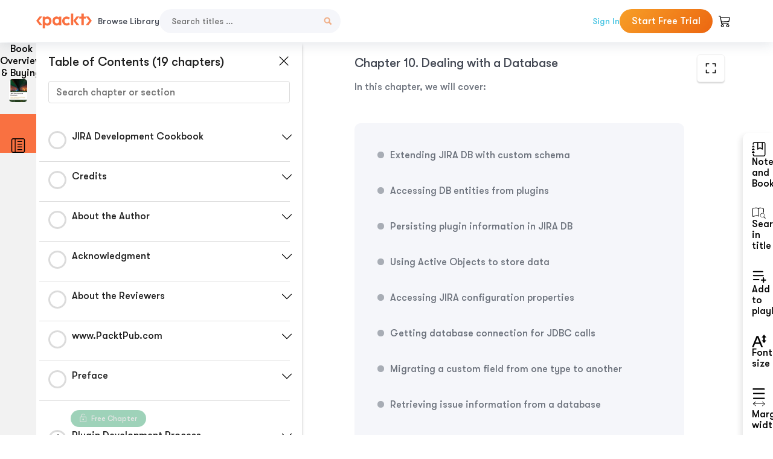

--- FILE ---
content_type: text/html; charset=UTF-8
request_url: https://subscription.packtpub.com/book/business-and-other/9781849681803/10
body_size: 23073
content:
<link rel="preconnect" href="https://static.packt-cdn.com" crossorigin>


<!DOCTYPE html>
<html lang="en">
<head>
    <meta charset="utf-8">
    <meta name="referrer" content="no-referrer-when-downgrade">
    <meta http-equiv="X-UA-Compatible" content="IE=edge">
    <meta name="viewport" content="width=device-width, initial-scale=1">
    
    <script>
        window.dataLayer = window.dataLayer || [];
        function gtag(){dataLayer.push(arguments);}

        gtag('consent', 'default', {
            'ad_user_data': 'denied',
            'ad_personalization': 'denied',
            'ad_storage': 'denied',
            'analytics_storage': 'denied',
            'region': ["AT", "BE", "BG", "HR", "CY", "CZ", "DK", "EE", "FI", "FR", "DE", "EL", "ES", "HU", "IE", "IS", "IT", "LI", "LV", "LT", "LU", "MT", "NL", "NO", "PL", "PT", "RO", "SK", "SI", "SE", "UK", "US-CA"]
        });
    </script>

    <title>Dealing with a Database | JIRA Development Cookbook</title>
    <meta name="description" content="Dealing with a Database. A chapter from JIRA Development Cookbook by " />
    <link rel="canonical" href="https://subscription.packtpub.com/book/business-and-other/9781849681803/10" />


    <meta name="robots" content="index,follow" />
    <link rel="preload" as="style" href="https://subscription.packtpub.com/rebuild/build/assets/subs-reader-6n3Hmdld.css" /><link rel="stylesheet" href="https://subscription.packtpub.com/rebuild/build/assets/subs-reader-6n3Hmdld.css" />        <link rel="modulepreload" href="https://subscription.packtpub.com/rebuild/build/assets/app-CykFrol4.js" /><script type="module" src="https://subscription.packtpub.com/rebuild/build/assets/app-CykFrol4.js"></script>
    <link rel="icon" href="/favicon.ico" sizes="48x48" >
<link rel="icon" href="/favicon.svg" sizes="any" type="image/svg+xml">
<link rel="apple-touch-icon" href="/apple-touch-icon.png"/>
    <style>
    @font-face {
        font-family: 'Outfit';
        font-style: normal;
        font-display: swap;
        src: local('Outfit'), url('https://subscription.packtpub.com/rebuild/build/assets/Outfit-VariableFont_wght-B-fmKU8E.woff2') format('woff2');
        font-weight: 100 1000;
    }

    * {
        font-family: 'Outfit', Arial, Helvetica, sans-serif;
        font-optical-sizing: auto;
        font-weight: 400;
        font-style: normal;
    }
</style>
            <style>
    @font-face {
        font-family:Walsheim;
        font-display: swap;
        src: url('https://subscription.packtpub.com/rebuild/build/assets/gt_walsheim_pro_regular-CYPdbqOU.woff2') format("woff2");
    }

    * {
        font-family: 'Walsheim', Arial, Helvetica, sans-serif;
        font-optical-sizing: auto;
        font-weight: 400;
        font-style: normal;
    }
</style>
        <!-- Open Graph Tags  -->
<meta property="og:url" content="https://subscription.packtpub.com/book/business-and-other/9781849681803/10" />
<meta property="og:site_name" content="Packt" />
<meta property="og:image" content="https://content.packt.com/B01535/cover_image.jpg" />
<meta property="og:image:secure_url" content="https://content.packt.com/B01535/cover_image.jpg" />
<meta property="og:title" content="Dealing with a Database | JIRA Development Cookbook" />
<meta property="og:description" content="Dealing with a Database. A chapter from JIRA Development Cookbook by " />

<!-- Twitter Tags  -->
<meta name="twitter:title" content="Dealing with a Database | JIRA Development Cookbook" />
<meta name="twitter:description" content="Dealing with a Database. A chapter from JIRA Development Cookbook by " />
    <!-- Twitter Card  -->
<meta name="twitter:card" content="summary" />
<meta name="twitter:site" content="@PacktPub" />
<meta name="twitter:creator" content="@PacktPub" />

<meta name="twitter:image" content="https://content.packt.com/B01535/cover_image.jpg" />

            <script>
            window.pageName = "subs-reader";
        </script>
                <script>
            window.packtPubBaseUrl = "https://www.packtpub.com/en-us";
        </script>
        
    <script>
        window.cartItems = [];
    </script>

    
    
    <script async src="https://91519dce225c6867.packtpub.com/gtag/js?id=G-Q4R8G7SJDK"></script>
    <script>
        window.dataLayer = window.dataLayer || [];
        function gtag(){dataLayer.push(arguments);}

        gtag('js', new Date());

        gtag('config', "G-Q4R8G7SJDK", {
            'server_container_url': 'https://91519dce225c6867.packtpub.com',
                    });

        gtag('consent', 'default', {
            'ad_user_data': 'denied',
            'ad_personalization': 'denied',
            'ad_storage': 'denied',
            'analytics_storage': 'denied',
            'region': ["AT", "BE", "BG", "HR", "CY", "CZ", "DK", "EE", "FI", "FR", "DE", "EL", "ES", "HU", "IE", "IS", "IT", "LI", "LV", "LT", "LU", "MT", "NL", "NO", "PL", "PT", "RO", "SK", "SI", "SE", "UK", "US-CA"]
        });

                                gtag('set', 'user_properties', {
                                'user_locale': 'en-us',
                                            });
            
                        gtag('config', 'G-Q4R8G7SJDK', {
                                'page_locale': 'en-us',
                'page_country': 'us',
                                'page_currency': 'USD'
            });
                    
        // Get GA4 session ID and client ID from gtag and send to backend
        (function() {
            const measurementId = "G-Q4R8G7SJDK";
            
            function setGACookies(sessionId, clientId) {
                if (sessionId) {
                    // Store session ID in cookie for backend access (30 minutes expiry - matches GA4 session timeout)
                    document.cookie = 'X-GA-Session-ID=' + encodeURIComponent(sessionId) + '; path=/; max-age=1800; SameSite=Lax';
                }
                
                if (clientId) {
                    // Store client ID in cookie (2 years expiry - matches GA4 client ID lifetime)
                    document.cookie = 'X-GA-Client-ID=' + encodeURIComponent(clientId) + '; path=/; max-age=63072000; SameSite=Lax';
                }
            }

            function getGAAnalyticsData() {
                // Wait for gtag to be ready
                if (typeof gtag === 'undefined') {
                    setTimeout(getGAAnalyticsData, 100);
                    return;
                }

                // Method 1: Try to get session_id and client_id using gtag('get')
                // Note: This may not work in all browsers/configurations, so we have fallbacks
                try {
                    gtag('get', measurementId, 'session_id', function(sessionId) {
                        gtag('get', measurementId, 'client_id', function(clientId) {
                            if (sessionId || clientId) {
                                setGACookies(sessionId, clientId);
                            } else {
                                // Fallback: Parse from _ga cookie
                                parseGACookies();
                            }
                        });
                    });
                } catch (e) {
                    // Fallback: Parse from cookies
                    parseGACookies();
                }
            }

            function parseGACookies() {
                // Fallback: Parse _ga cookie format: GA1.2.XXXXXXXXX.YYYYYYYYY
                // Where XXXXXXX is client ID and YYYYYYYY is session start time
                const gaCookie = document.cookie.split('; ').find(row => row.startsWith('_ga='));
                if (gaCookie) {
                    const gaValue = gaCookie.split('=')[1];
                    const parts = gaValue.split('.');
                    if (parts.length >= 4) {
                        // Client ID is parts[2] + parts[3]
                        const clientId = parts[2] + '.' + parts[3];
                        setGACookies(null, clientId);
                    }
                }

                // Also try _ga_<MEASUREMENT_ID> cookie which has more structured data
                const gaMeasurementCookie = document.cookie.split('; ').find(row => row.startsWith('_ga_' + measurementId.replace('G-', '') + '='));
                if (gaMeasurementCookie) {
                    try {
                        const cookieValue = gaMeasurementCookie.split('=')[1];
                        const decoded = decodeURIComponent(cookieValue);
                        // The cookie format is: GS1.1.<session_id>.<timestamp>
                        const cookieParts = decoded.split('.');
                        if (cookieParts.length >= 4) {
                            const sessionId = cookieParts[2];
                            setGACookies(sessionId, null);
                        }
                    } catch (e) {
                        // Ignore parsing errors
                    }
                }
            }

            // Get analytics data after gtag is initialized
            // Use a longer delay to ensure gtag is fully loaded
            if (document.readyState === 'loading') {
                document.addEventListener('DOMContentLoaded', function() {
                    setTimeout(getGAAnalyticsData, 1500);
                });
            } else {
                setTimeout(getGAAnalyticsData, 1500);
            }

            // Also try to capture session_id from gtag events as a backup
            // This fires when any gtag event is sent
            const originalGtag = window.gtag;
            if (originalGtag) {
                window.gtag = function() {
                    const args = Array.from(arguments);
                    // Check if this is an event that might contain session info
                    if (args[0] === 'event' || args[0] === 'config') {
                        // Try to extract session_id from the event
                        const config = args[2] || {};
                        if (config.session_id) {
                            setGACookies(config.session_id, config.client_id);
                        }
                    }
                    return originalGtag.apply(this, arguments);
                };
            }
        })();
    </script>
</head>

<body>
<div class="float-alert-container"></div>


<noscript>
        <iframe src="https://91519dce225c6867.packtpub.com/ns.html?id=GTM-N8ZG435Z" height="0" width="0" style="display:none;visibility:hidden"></iframe>
    </noscript>
<!-- End Google Tag Manager (noscript) -->
    <header class="header-sticky header full-width-container">
    <a href="https://subscription.packtpub.com" class="navbar-brand">
        <img src="/images/logo-new.svg" alt="Packt Logo" class="logo">
    </a>

    <div class="d-lg-inline navbar-nav desktop">
        <a href="https://subscription.packtpub.com/search" class="nav-link">
            Browse Library
        </a>
    </div>
    <form action="https://subscription.packtpub.com/search"
          class="d-flex form header-search-form desktop">
        <input required="" name="query" placeholder="Search titles …" type="text"
               class="mr-sm-2 form-control form-input" data-sharkid="__0">
        <button type="submit" class="header-search-form-btn">
            <img
    src="https://subscription.packtpub.com/rebuild/build/assets/search-BIeXIed5.svg"
    class="svg-icon icon icon-1"
    
    alt="Search icon"
/>
        </button>
    </form>

    
        <a href="https://www.packtpub.com/login?returnUrl=https://subscription.packtpub.com/book/business-and-other/9781849681803/10" rel="nofollow"
           class="nav-link auth-btn style-1 ml-auto desktop">
            Sign In
        </a>

                    <a href="https://www.packtpub.com/checkout-subscription/packt-subscription-monthly?freetrial=true" rel="nofollow"
               class="start-free-trial-btn subs-btn subs-btn-primary-gradient subs-btn-rounded desktop">
                Start Free Trial
            </a>
        
    
    <div class="header-searchbar-collapse collapse">
        <form action="https://subscription.packtpub.com/search" class="d-flex form header-search-form">
            <input required="" name="query" placeholder="Search titles …" type="text"
                   class="mr-sm-2 form-control form-input">
            <button type="submit" class="header-search-form-btn">
                <img
    src="https://subscription.packtpub.com/rebuild/build/assets/search-BIeXIed5.svg"
    class="svg-icon icon icon-1"
    
    alt="Search icon"
/>
            </button>
        </form>
    </div>

    <div
        class="nav-row navbar-nav mobile-search-parent device"
        data-toggle="header-searchbar-collapse"
        data-toggle-override="collapse"
        data-toggle-event="click"
        data-add-class-on-outside-click="collapse"
    >
        <img
    src="https://subscription.packtpub.com/rebuild/build/assets/close-BX_BCJyJ.svg"
    class="svg-icon icon switch-icon"
    
    alt="Close icon"
/>
        <img
    src="https://subscription.packtpub.com/rebuild/build/assets/search-BIeXIed5.svg"
    class="svg-icon icon default-icon"
    
    alt="Search icon"
/>
    </div>

    
        <div
            class="cart-btn-parent"
            data-toggle="header-cart-dropdown"
            data-add-class-on-outside-click="d-none"
        >
            <div class="btn-content">
                <img
    src="https://subscription.packtpub.com/rebuild/build/assets/cart-LNtEc-og.svg"
    class="svg-icon icon"
    
    alt="Account"
/>
                            </div>
            <ul class="dropdown-menu dropdown-menu-right header-cart-dropdown d-none">
    <div class="card">
        <div class="card-header">
            <div class="label">My Cart</div>
                    </div>

                    <div class="card-body empty-items">
                <div class="empty-label">Your cart is empty!</div>
            </div>
        
    </div>
</ul>
        </div>

    
    
    <div class="navbar-collapse collapse">
        <a href="https://subscription.packtpub.com/search" class="nav-link">
            Browse Library
        </a>
                    <a href="https://www.packtpub.com/login?returnUrl=https://subscription.packtpub.com/book/business-and-other/9781849681803/10" rel="nofollow"
               class="style-1 nav-link auth-btn">
                Sign In
            </a>
                            <a href="https://www.packtpub.com/checkout-subscription/packt-subscription-monthly?freetrial=true" rel="nofollow"
                   class="subs-btn subs-btn-primary-gradient subs-btn-rounded start-free-trial-btn">
                    Start Free Trial
                </a>
                        </div>

    <button
        class="navbar-toggler device"
        data-toggle="navbar-collapse"
        data-toggle-override="collapse"
        data-toggle-event="click"
        data-add-class-on-outside-click="collapse"
    >
        <img
    src="https://subscription.packtpub.com/rebuild/build/assets/close-BX_BCJyJ.svg"
    class="svg-icon icon switch-icon"
    
    alt="Close icon"
/>
        <img
    src="https://subscription.packtpub.com/rebuild/build/assets/navbar-menu-DmFh5blr.svg"
    class="svg-icon icon default-icon"
    
    alt="Icon"
/>
    </button>

    <div id="add-to-playlist" class="rebuild-modal  d-none" data-has-errors="">
    <div class="rebuild-modal-content ">
        <div class="rebuild-modal-content-header">
                <h3 class="rebuild-modal-title m-0 add-to-playlist-title">Add to playlist</h3>
    <h3 class="rebuild-modal-title m-0 create-playlist-title d-none">Create a Playlist</h3>
            <img
    src="https://subscription.packtpub.com/rebuild/build/assets/close-BX_BCJyJ.svg"
    class="svg-icon icon icon-4"
    data-modal-close="add-to-playlist"
    alt="Modal Close icon"
/>
       </div>
        <div class="rebuild-modal-content-body scrollbar">
                        <div class="logged-out-message">
            You need to login to use this feature.
        </div>
            </div>
            </div>
</div>
    </header>


    <div class="reader-page">
        <div id="main" class="hidden-sidebar">
            <div class="lhs-tabs-container">
    <ul class="lhs-tabs">
        <li id="tab-overview" data-target="overview" class="lhs-tabs-toggle">
            <span class="inline-tooltip right">Book Overview & Buying</span>
                        <img src="https://content.packt.com/B01535/cover_image.jpg"
     alt="JIRA Development Cookbook"
     srcset="https://content.packt.com/_/image/xsmall/B01535/cover_image.jpg 40w, https://content.packt.com/_/image/small/B01535/cover_image.jpg 60w, https://content.packt.com/_/image/medium/B01535/cover_image.jpg 80w, https://content.packt.com/_/image/large/B01535/cover_image.jpg 100w, https://content.packt.com/_/image/xlarge/B01535/cover_image.jpg 150w, https://content.packt.com/_/image/xxlarge/B01535/cover_image.jpg 200w, https://content.packt.com/_/image/original/B01535/cover_image.jpg 810w"
     sizes="30px"
     width="30"
     height="38"
     class="rounded-1"
     loading="lazy"
     fetchpriority="auto"
     onerror="this.onerror=null;this.srcset='';this.src='https://static.packt-cdn.com/assets/images/Packt-iPad-Logos_250x308.png'"
>
        </li>
        <li id="tab-toc" data-target="toc" class="lhs-tabs-toggle">
            <span class="inline-tooltip right">Table Of Contents</span>
            <img
    src="https://subscription.packtpub.com/rebuild/build/assets/new-toc-BUwxm80z.svg"
    class="svg-icon icon icon-4"
    
    alt="Toc"
/>
        </li>
            </ul>
    <div class="lhs-tabs-content">
        <section class="overview-panel lhs-tabs-panel">
    <div class="overview scroll-area" data-simplebar>
        <div class="overview-header desktop">
            <div class="overview-header__img-container">
                                <img src="https://content.packt.com/B01535/cover_image.jpg"
     alt="JIRA Development Cookbook"
     srcset="https://content.packt.com/_/image/xsmall/B01535/cover_image.jpg 40w, https://content.packt.com/_/image/small/B01535/cover_image.jpg 60w, https://content.packt.com/_/image/medium/B01535/cover_image.jpg 80w, https://content.packt.com/_/image/large/B01535/cover_image.jpg 100w, https://content.packt.com/_/image/xlarge/B01535/cover_image.jpg 150w, https://content.packt.com/_/image/xxlarge/B01535/cover_image.jpg 200w, https://content.packt.com/_/image/original/B01535/cover_image.jpg 810w"
     sizes="60px"
     width="60"
     height="74"
     class="rounded-1"
     loading="lazy"
     fetchpriority="auto"
     onerror="this.onerror=null;this.srcset='';this.src='https://static.packt-cdn.com/assets/images/Packt-iPad-Logos_250x308.png'"
>
            </div>
            <div class="overview-header__info-container">
                <div class="title-container">
                    <h4 id="bookTitle" class="title" data-book-title="JIRA Development Cookbook">JIRA Development Cookbook
                                            </h4>
                    
                </div>
                <div id="customerReviews" class="customer-reviews ">
                    <div>
                        <span class="customer-reviews__heading__rating">
        <div class="vue-star-rating">
            <span class="vue-star-rating-star" style="margin-right: 0px;">
                <svg height="15" width="15"
                    viewBox="0 0 15 15" class="vue-star-rating-star" step="1">
                    <linearGradient id="desktop" x1="0" x2="100%" y1="0" y2="0">
                        <stop offset="82%" stop-color="#ffd055" stop-opacity="1">
                        </stop>
                        <stop offset="82%" stop-color="#d8d8d8" stop-opacity="1">
                        </stop>
                    </linearGradient>
                    <filter id="t8njk" height="130%" width="130%"
                        filterUnits="userSpaceOnUse">
                        <feGaussianBlur stdDeviation="0" result="coloredBlur">
                        </feGaussianBlur>
                        <feMerge>
                            <feMergeNode in="coloredBlur"></feMergeNode>
                            <feMergeNode in="SourceGraphic"></feMergeNode>
                        </feMerge>
                    </filter>
                    <polygon
                        points="6.818181818181818,0.7575757575757576,2.2727272727272725,15,13.636363636363637,5.909090909090909,0,5.909090909090909,11.363636363636363,15"
                        fill="url(#desktop)" stroke="#999" stroke-width="0" stroke-linejoin="miter">
                    </polygon>
                    <polygon
                        points="6.818181818181818,0.7575757575757576,2.2727272727272725,15,13.636363636363637,5.909090909090909,0,5.909090909090909,11.363636363636363,15"
                        fill="url(#desktop)"></polygon>
                </svg>
            </span>
        </div>

    <span class="customer-reviews__heading__rating--text">
        <span class="avarage-text">4.7</span> (<span class="total-count">7</span>)
    </span>
</span>
                    </div>
                </div>
                <div class="overview-header__info-container-buttons">
                                            
                        <div class="overview__buy-button">
    <a
            href="https://www.packtpub.com/product/jira-development-cookbook/9781849681803"
            target="_blank"
            id="buy-button"
            title="Buy this Book"
    >
        Buy this Book
    </a>
</div>
                                    </div>
            </div>
            <div class="panel__close">
    <img
    src="https://subscription.packtpub.com/rebuild/build/assets/close-BX_BCJyJ.svg"
    class="svg-icon icon icon-3"
    
    alt="close"
/>
</div>
<div class="panel__close white">
    <img
    src="https://subscription.packtpub.com/rebuild/build/assets/close-white-DMS8wjWH.svg"
    class="svg-icon icon icon-3"
    
    alt="close"
/>
</div>
        </div>
        <div class="overview-header mobile">
            <div class="overview-header__info-wrap">
                <div class="title-container-mobile">
                                        <img src="https://content.packt.com/B01535/cover_image.jpg"
     alt="JIRA Development Cookbook"
     srcset="https://content.packt.com/_/image/xsmall/B01535/cover_image.jpg 40w, https://content.packt.com/_/image/small/B01535/cover_image.jpg 60w, https://content.packt.com/_/image/medium/B01535/cover_image.jpg 80w, https://content.packt.com/_/image/large/B01535/cover_image.jpg 100w, https://content.packt.com/_/image/xlarge/B01535/cover_image.jpg 150w, https://content.packt.com/_/image/xxlarge/B01535/cover_image.jpg 200w, https://content.packt.com/_/image/original/B01535/cover_image.jpg 810w"
     sizes="60px"
     width="60"
     height="74"
     class="small-book-image"
     loading="lazy"
     fetchpriority="auto"
     onerror="this.onerror=null;this.srcset='';this.src='https://static.packt-cdn.com/assets/images/Packt-iPad-Logos_250x308.png'"
>

                    <div class="flex-column">
                        <h4 class="title">JIRA Development Cookbook</h4>
                        <div id="customerReviews" class="customer-reviews ">
                            <div>
                                <span class="customer-reviews__heading__rating">
        <div class="vue-star-rating">
            <span class="vue-star-rating-star" style="margin-right: 0px;">
                <svg height="15" width="15"
                    viewBox="0 0 15 15" class="vue-star-rating-star" step="1">
                    <linearGradient id="mobile" x1="0" x2="100%" y1="0" y2="0">
                        <stop offset="82%" stop-color="#ffd055" stop-opacity="1">
                        </stop>
                        <stop offset="82%" stop-color="#d8d8d8" stop-opacity="1">
                        </stop>
                    </linearGradient>
                    <filter id="t8njk" height="130%" width="130%"
                        filterUnits="userSpaceOnUse">
                        <feGaussianBlur stdDeviation="0" result="coloredBlur">
                        </feGaussianBlur>
                        <feMerge>
                            <feMergeNode in="coloredBlur"></feMergeNode>
                            <feMergeNode in="SourceGraphic"></feMergeNode>
                        </feMerge>
                    </filter>
                    <polygon
                        points="6.818181818181818,0.7575757575757576,2.2727272727272725,15,13.636363636363637,5.909090909090909,0,5.909090909090909,11.363636363636363,15"
                        fill="url(#mobile)" stroke="#999" stroke-width="0" stroke-linejoin="miter">
                    </polygon>
                    <polygon
                        points="6.818181818181818,0.7575757575757576,2.2727272727272725,15,13.636363636363637,5.909090909090909,0,5.909090909090909,11.363636363636363,15"
                        fill="url(#mobile)"></polygon>
                </svg>
            </span>
        </div>

    <span class="customer-reviews__heading__rating--text">
        <span class="avarage-text">4.7</span> (<span class="total-count">7</span>)
    </span>
</span>

                            </div>
                        </div>

                    </div>
                </div>
                                <div class="panel__close">
    <svg fill="none" viewBox="0 0 24 24" height="24" width="24" xmlns="http://www.w3.org/2000/svg"
        class="close-btn">
        <path xmlns="http://www.w3.org/2000/svg"
            d="M6.96967 6.96967C7.26256 6.67678 7.73744 6.67678 8.03033 6.96967L12 10.9393L15.9697 6.96967C16.2626 6.67678 16.7374 6.67678 17.0303 6.96967C17.3232 7.26256 17.3232 7.73744 17.0303 8.03033L13.0607 12L17.0303 15.9697C17.3232 16.2626 17.3232 16.7374 17.0303 17.0303C16.7374 17.3232 16.2626 17.3232 15.9697 17.0303L12 13.0607L8.03033 17.0303C7.73744 17.3232 7.26256 17.3232 6.96967 17.0303C6.67678 16.7374 6.67678 16.2626 6.96967 15.9697L10.9393 12L6.96967 8.03033C6.67678 7.73744 6.67678 7.26256 6.96967 6.96967Z"
            fill="#202020"></path>
    </svg>
</div>
            </div>
            <div class="overview-header__info-container-buttons">
                
                                    <div class="overview__buy-button">
    <a
            href="https://www.packtpub.com/product/jira-development-cookbook/9781849681803"
            target="_blank"
            id="buy-button"
            title="Buy this Book"
    >
        Buy this Book
    </a>
</div>
                            </div>
        </div>
        <div class="overview-content">
            <h4 class="overview-content__title">Overview of this book</h4>
            <div class="contentfull-block">JIRA provides issue tracking and project tracking for software development teams to improve code quality and the speed of development.This book is your one-stop resource to master JIRA extension and customization. You will learn how to create your own JIRA plugins, customize the look and feel of your JIRA UI, work with Workflows, Issues, Custom Fields, and much more.The book starts with recipes on simplifying the Plugin development process followed by a complete chapter dedicated to the Plugin Framework to master Plugins in JIRA.Then we will move on to writing custom field plugins to create new field types or custom searchers. We then learn how to program and customize Workflows to transform JIRA into a user-friendly system. Reporting support in an application like JIRA is inevitable! With so much data spanning across different projects, issues, etc and a lot of project planning done on it, we will cover how to work on reports and gadgets to get customized data according to our needs.

We will then look at customizing the various searching aspects of JIRA such as JQL, searching in plugins, managing filters, and so on. Then the book steers towards programming Issues, i.e. creating/editing/deleting issues, creating new issue operations, managing the various other operations available on issues via the JIRA APIs etc. In the latter half of the book, you will learn how to customize JIRA by adding new tabs, menus, and web items, communicate with JIRA via the REST, SOAP or XML/RPC interfaces, and work with the JIRA database.The book ends with a chapter on useful and general JIRA recipes.</div>
        </div>
    </div>
</section>
        <section class="toc-panel lhs-tabs-panel">
    <section class="scroll-area" data-simplebar>
        <div class="toc-panel__wrapper">
            <div class="toc-panel__header">
                <div class="toc-panel__header__title">
                    Table of Contents (<span class="chapter-count">19</span> chapters)
                </div>
                <div class="panel__close">
    <img
    src="https://subscription.packtpub.com/rebuild/build/assets/close-BX_BCJyJ.svg"
    class="svg-icon icon icon-3"
    
    alt="close"
/>
</div>
<div class="panel__close white">
    <img
    src="https://subscription.packtpub.com/rebuild/build/assets/close-white-DMS8wjWH.svg"
    class="svg-icon icon icon-3"
    
    alt="close"
/>
</div>
            </div>
            <div class="toc-search">
                <div class="form-group toc-search__form">
                    <input type="email" placeholder="Search chapter or section" class="form-control toc-search__form__input" data-toc-search>
                    <span class="clear-search">
                    <img
    src="https://subscription.packtpub.com/rebuild/build/assets/close-BX_BCJyJ.svg"
    class="svg-icon icon icon-2"
    
    alt="close"
/>
                    </span>
                </div>
            </div>
        </div>
        <div toc-data-auth="" class="toc-panel__contents">
                            <div class="toc-panel__contents__chapter" data-chapter-id="copyrightpg">
                                        <div class="toc-panel__contents__chapter__header">
                        <div class="toc-panel__contents__chapter__header__content">
                            <div class="toc-panel__contents__chapter__header__tracker">
                                <div class="circular-progress">
                                    <svg width="30" height="30">
                                        <circle cx="15" cy="15" r="13.5" stroke-width="3" class="progress-background">
                                        </circle>
                                        <circle cx="15" cy="15" r="13.5" stroke-width="3"
                                                stroke-dasharray="84.82300164692441" stroke-dashoffset="84.82300164692441"
                                                class="progress"></circle>
                                        <text x="15" y="15" class="percentage">
                                                                                    </text>
                                    </svg>
                                </div>
                            </div>
                            <div class="toc-panel__contents__chapter__header--title">
                                JIRA Development Cookbook
                                <div class="toc-panel__contents__chapter__header--title-progress d-none">
                                    <span class="status"></span>
                                    <span class="out-of"></span>
                                    <span class="percentage"></span>
                                </div>
                            </div>
                        </div>
                        <div class="toc-panel__contents__chapter__header__dropdown--icon">
                                                        <img
    src="https://subscription.packtpub.com/rebuild/build/assets/chevron-down-grey-D1AYdVO8.svg"
    class="svg-icon icon icon-3"
    aria-expanded="false" href="#sectionCollapse0" role="button"
    alt="chevron up"
/>
                                                    </div>
                    </div>
                    <div data-target="#sectionCollapse0" aria-expanded="true"
                         class="toc-panel__contents__chapter__section__dropdown ">
                        <div class="toc-panel__contents__chapter__section__dropdown__sections">
                                                            <div
                                    data-section-id="copyrightpg"
                                    class="toc-panel__contents__chapter__section__dropdown__sections__title ">
                                    <div class="toc-panel__contents__chapter__section__dropdown__sections__title--progress">
                                        <img
    src="https://subscription.packtpub.com/rebuild/build/assets/check-BpIpel2p.svg"
    class="svg-icon icon check-icon"
    
    alt="Icon"
/>
                                    </div>
                                                                            <a href="https://subscription.packtpub.com/book/business-and-other/9781849681803/copyrightpg/copyrightpg/jira-development-cookbook">JIRA Development Cookbook</a>
                                                                    </div>
                                                    </div>
                    </div>
                </div>
                            <div class="toc-panel__contents__chapter" data-chapter-id="pref01">
                                        <div class="toc-panel__contents__chapter__header">
                        <div class="toc-panel__contents__chapter__header__content">
                            <div class="toc-panel__contents__chapter__header__tracker">
                                <div class="circular-progress">
                                    <svg width="30" height="30">
                                        <circle cx="15" cy="15" r="13.5" stroke-width="3" class="progress-background">
                                        </circle>
                                        <circle cx="15" cy="15" r="13.5" stroke-width="3"
                                                stroke-dasharray="84.82300164692441" stroke-dashoffset="84.82300164692441"
                                                class="progress"></circle>
                                        <text x="15" y="15" class="percentage">
                                                                                    </text>
                                    </svg>
                                </div>
                            </div>
                            <div class="toc-panel__contents__chapter__header--title">
                                Credits
                                <div class="toc-panel__contents__chapter__header--title-progress d-none">
                                    <span class="status"></span>
                                    <span class="out-of"></span>
                                    <span class="percentage"></span>
                                </div>
                            </div>
                        </div>
                        <div class="toc-panel__contents__chapter__header__dropdown--icon">
                                                        <img
    src="https://subscription.packtpub.com/rebuild/build/assets/chevron-down-grey-D1AYdVO8.svg"
    class="svg-icon icon icon-3"
    aria-expanded="false" href="#sectionCollapse1" role="button"
    alt="chevron up"
/>
                                                    </div>
                    </div>
                    <div data-target="#sectionCollapse1" aria-expanded="true"
                         class="toc-panel__contents__chapter__section__dropdown ">
                        <div class="toc-panel__contents__chapter__section__dropdown__sections">
                                                            <div
                                    data-section-id="pref01"
                                    class="toc-panel__contents__chapter__section__dropdown__sections__title ">
                                    <div class="toc-panel__contents__chapter__section__dropdown__sections__title--progress">
                                        <img
    src="https://subscription.packtpub.com/rebuild/build/assets/check-BpIpel2p.svg"
    class="svg-icon icon check-icon"
    
    alt="Icon"
/>
                                    </div>
                                                                            <a href="https://subscription.packtpub.com/book/business-and-other/9781849681803/pref01/pref01/credits">Credits</a>
                                                                    </div>
                                                    </div>
                    </div>
                </div>
                            <div class="toc-panel__contents__chapter" data-chapter-id="pref02">
                                        <div class="toc-panel__contents__chapter__header">
                        <div class="toc-panel__contents__chapter__header__content">
                            <div class="toc-panel__contents__chapter__header__tracker">
                                <div class="circular-progress">
                                    <svg width="30" height="30">
                                        <circle cx="15" cy="15" r="13.5" stroke-width="3" class="progress-background">
                                        </circle>
                                        <circle cx="15" cy="15" r="13.5" stroke-width="3"
                                                stroke-dasharray="84.82300164692441" stroke-dashoffset="84.82300164692441"
                                                class="progress"></circle>
                                        <text x="15" y="15" class="percentage">
                                                                                    </text>
                                    </svg>
                                </div>
                            </div>
                            <div class="toc-panel__contents__chapter__header--title">
                                About the Author
                                <div class="toc-panel__contents__chapter__header--title-progress d-none">
                                    <span class="status"></span>
                                    <span class="out-of"></span>
                                    <span class="percentage"></span>
                                </div>
                            </div>
                        </div>
                        <div class="toc-panel__contents__chapter__header__dropdown--icon">
                                                        <img
    src="https://subscription.packtpub.com/rebuild/build/assets/chevron-down-grey-D1AYdVO8.svg"
    class="svg-icon icon icon-3"
    aria-expanded="false" href="#sectionCollapse2" role="button"
    alt="chevron up"
/>
                                                    </div>
                    </div>
                    <div data-target="#sectionCollapse2" aria-expanded="true"
                         class="toc-panel__contents__chapter__section__dropdown ">
                        <div class="toc-panel__contents__chapter__section__dropdown__sections">
                                                            <div
                                    data-section-id="pref02"
                                    class="toc-panel__contents__chapter__section__dropdown__sections__title ">
                                    <div class="toc-panel__contents__chapter__section__dropdown__sections__title--progress">
                                        <img
    src="https://subscription.packtpub.com/rebuild/build/assets/check-BpIpel2p.svg"
    class="svg-icon icon check-icon"
    
    alt="Icon"
/>
                                    </div>
                                                                            <a href="https://subscription.packtpub.com/book/business-and-other/9781849681803/pref02/pref02/about-the-author">About the Author</a>
                                                                    </div>
                                                    </div>
                    </div>
                </div>
                            <div class="toc-panel__contents__chapter" data-chapter-id="pref03">
                                        <div class="toc-panel__contents__chapter__header">
                        <div class="toc-panel__contents__chapter__header__content">
                            <div class="toc-panel__contents__chapter__header__tracker">
                                <div class="circular-progress">
                                    <svg width="30" height="30">
                                        <circle cx="15" cy="15" r="13.5" stroke-width="3" class="progress-background">
                                        </circle>
                                        <circle cx="15" cy="15" r="13.5" stroke-width="3"
                                                stroke-dasharray="84.82300164692441" stroke-dashoffset="84.82300164692441"
                                                class="progress"></circle>
                                        <text x="15" y="15" class="percentage">
                                                                                    </text>
                                    </svg>
                                </div>
                            </div>
                            <div class="toc-panel__contents__chapter__header--title">
                                Acknowledgment
                                <div class="toc-panel__contents__chapter__header--title-progress d-none">
                                    <span class="status"></span>
                                    <span class="out-of"></span>
                                    <span class="percentage"></span>
                                </div>
                            </div>
                        </div>
                        <div class="toc-panel__contents__chapter__header__dropdown--icon">
                                                        <img
    src="https://subscription.packtpub.com/rebuild/build/assets/chevron-down-grey-D1AYdVO8.svg"
    class="svg-icon icon icon-3"
    aria-expanded="false" href="#sectionCollapse3" role="button"
    alt="chevron up"
/>
                                                    </div>
                    </div>
                    <div data-target="#sectionCollapse3" aria-expanded="true"
                         class="toc-panel__contents__chapter__section__dropdown ">
                        <div class="toc-panel__contents__chapter__section__dropdown__sections">
                                                            <div
                                    data-section-id="pref03"
                                    class="toc-panel__contents__chapter__section__dropdown__sections__title ">
                                    <div class="toc-panel__contents__chapter__section__dropdown__sections__title--progress">
                                        <img
    src="https://subscription.packtpub.com/rebuild/build/assets/check-BpIpel2p.svg"
    class="svg-icon icon check-icon"
    
    alt="Icon"
/>
                                    </div>
                                                                            <a href="https://subscription.packtpub.com/book/business-and-other/9781849681803/pref03/pref03/acknowledgment">Acknowledgment</a>
                                                                    </div>
                                                    </div>
                    </div>
                </div>
                            <div class="toc-panel__contents__chapter" data-chapter-id="pref04">
                                        <div class="toc-panel__contents__chapter__header">
                        <div class="toc-panel__contents__chapter__header__content">
                            <div class="toc-panel__contents__chapter__header__tracker">
                                <div class="circular-progress">
                                    <svg width="30" height="30">
                                        <circle cx="15" cy="15" r="13.5" stroke-width="3" class="progress-background">
                                        </circle>
                                        <circle cx="15" cy="15" r="13.5" stroke-width="3"
                                                stroke-dasharray="84.82300164692441" stroke-dashoffset="84.82300164692441"
                                                class="progress"></circle>
                                        <text x="15" y="15" class="percentage">
                                                                                    </text>
                                    </svg>
                                </div>
                            </div>
                            <div class="toc-panel__contents__chapter__header--title">
                                About the Reviewers
                                <div class="toc-panel__contents__chapter__header--title-progress d-none">
                                    <span class="status"></span>
                                    <span class="out-of"></span>
                                    <span class="percentage"></span>
                                </div>
                            </div>
                        </div>
                        <div class="toc-panel__contents__chapter__header__dropdown--icon">
                                                        <img
    src="https://subscription.packtpub.com/rebuild/build/assets/chevron-down-grey-D1AYdVO8.svg"
    class="svg-icon icon icon-3"
    aria-expanded="false" href="#sectionCollapse4" role="button"
    alt="chevron up"
/>
                                                    </div>
                    </div>
                    <div data-target="#sectionCollapse4" aria-expanded="true"
                         class="toc-panel__contents__chapter__section__dropdown ">
                        <div class="toc-panel__contents__chapter__section__dropdown__sections">
                                                            <div
                                    data-section-id="pref04"
                                    class="toc-panel__contents__chapter__section__dropdown__sections__title ">
                                    <div class="toc-panel__contents__chapter__section__dropdown__sections__title--progress">
                                        <img
    src="https://subscription.packtpub.com/rebuild/build/assets/check-BpIpel2p.svg"
    class="svg-icon icon check-icon"
    
    alt="Icon"
/>
                                    </div>
                                                                            <a href="https://subscription.packtpub.com/book/business-and-other/9781849681803/pref04/pref04/about-the-reviewers">About the Reviewers</a>
                                                                    </div>
                                                    </div>
                    </div>
                </div>
                            <div class="toc-panel__contents__chapter" data-chapter-id="pref06">
                                        <div class="toc-panel__contents__chapter__header">
                        <div class="toc-panel__contents__chapter__header__content">
                            <div class="toc-panel__contents__chapter__header__tracker">
                                <div class="circular-progress">
                                    <svg width="30" height="30">
                                        <circle cx="15" cy="15" r="13.5" stroke-width="3" class="progress-background">
                                        </circle>
                                        <circle cx="15" cy="15" r="13.5" stroke-width="3"
                                                stroke-dasharray="84.82300164692441" stroke-dashoffset="84.82300164692441"
                                                class="progress"></circle>
                                        <text x="15" y="15" class="percentage">
                                                                                    </text>
                                    </svg>
                                </div>
                            </div>
                            <div class="toc-panel__contents__chapter__header--title">
                                www.PacktPub.com
                                <div class="toc-panel__contents__chapter__header--title-progress d-none">
                                    <span class="status"></span>
                                    <span class="out-of"></span>
                                    <span class="percentage"></span>
                                </div>
                            </div>
                        </div>
                        <div class="toc-panel__contents__chapter__header__dropdown--icon">
                                                        <img
    src="https://subscription.packtpub.com/rebuild/build/assets/chevron-down-grey-D1AYdVO8.svg"
    class="svg-icon icon icon-3"
    aria-expanded="false" href="#sectionCollapse5" role="button"
    alt="chevron up"
/>
                                                    </div>
                    </div>
                    <div data-target="#sectionCollapse5" aria-expanded="true"
                         class="toc-panel__contents__chapter__section__dropdown ">
                        <div class="toc-panel__contents__chapter__section__dropdown__sections">
                                                            <div
                                    data-section-id="pref06"
                                    class="toc-panel__contents__chapter__section__dropdown__sections__title ">
                                    <div class="toc-panel__contents__chapter__section__dropdown__sections__title--progress">
                                        <img
    src="https://subscription.packtpub.com/rebuild/build/assets/check-BpIpel2p.svg"
    class="svg-icon icon check-icon"
    
    alt="Icon"
/>
                                    </div>
                                                                            <a href="https://subscription.packtpub.com/book/business-and-other/9781849681803/pref06/pref06/wwwpacktpubcom">www.PacktPub.com</a>
                                                                    </div>
                                                    </div>
                    </div>
                </div>
                            <div class="toc-panel__contents__chapter" data-chapter-id="pref07">
                                        <div class="toc-panel__contents__chapter__header">
                        <div class="toc-panel__contents__chapter__header__content">
                            <div class="toc-panel__contents__chapter__header__tracker">
                                <div class="circular-progress">
                                    <svg width="30" height="30">
                                        <circle cx="15" cy="15" r="13.5" stroke-width="3" class="progress-background">
                                        </circle>
                                        <circle cx="15" cy="15" r="13.5" stroke-width="3"
                                                stroke-dasharray="84.82300164692441" stroke-dashoffset="84.82300164692441"
                                                class="progress"></circle>
                                        <text x="15" y="15" class="percentage">
                                                                                    </text>
                                    </svg>
                                </div>
                            </div>
                            <div class="toc-panel__contents__chapter__header--title">
                                Preface
                                <div class="toc-panel__contents__chapter__header--title-progress d-none">
                                    <span class="status"></span>
                                    <span class="out-of"></span>
                                    <span class="percentage"></span>
                                </div>
                            </div>
                        </div>
                        <div class="toc-panel__contents__chapter__header__dropdown--icon">
                                                        <img
    src="https://subscription.packtpub.com/rebuild/build/assets/chevron-down-grey-D1AYdVO8.svg"
    class="svg-icon icon icon-3"
    aria-expanded="false" href="#sectionCollapse6" role="button"
    alt="chevron up"
/>
                                                    </div>
                    </div>
                    <div data-target="#sectionCollapse6" aria-expanded="true"
                         class="toc-panel__contents__chapter__section__dropdown ">
                        <div class="toc-panel__contents__chapter__section__dropdown__sections">
                                                            <div
                                    data-section-id="pref07"
                                    class="toc-panel__contents__chapter__section__dropdown__sections__title ">
                                    <div class="toc-panel__contents__chapter__section__dropdown__sections__title--progress">
                                        <img
    src="https://subscription.packtpub.com/rebuild/build/assets/check-BpIpel2p.svg"
    class="svg-icon icon check-icon"
    
    alt="Icon"
/>
                                    </div>
                                                                            <a href="https://subscription.packtpub.com/book/business-and-other/9781849681803/pref07/pref07/preface">Preface</a>
                                                                    </div>
                                                    </div>
                    </div>
                </div>
                            <div class="toc-panel__contents__chapter" data-chapter-id="1">
                                            <div class="free-chapter-parent">
                    <span class="free-chapter">
                        <img src="/images/lock-close.svg" class="svg-icon" alt="Lock" />
                        <span class="text">Free Chapter</span>
                    </span>
                        </div>
                                        <div class="toc-panel__contents__chapter__header">
                        <div class="toc-panel__contents__chapter__header__content">
                            <div class="toc-panel__contents__chapter__header__tracker">
                                <div class="circular-progress">
                                    <svg width="30" height="30">
                                        <circle cx="15" cy="15" r="13.5" stroke-width="3" class="progress-background">
                                        </circle>
                                        <circle cx="15" cy="15" r="13.5" stroke-width="3"
                                                stroke-dasharray="84.82300164692441" stroke-dashoffset="84.82300164692441"
                                                class="progress"></circle>
                                        <text x="15" y="15" class="percentage">
                                                                                            1
                                                                                    </text>
                                    </svg>
                                </div>
                            </div>
                            <div class="toc-panel__contents__chapter__header--title">
                                Plugin Development Process
                                <div class="toc-panel__contents__chapter__header--title-progress d-none">
                                    <span class="status"></span>
                                    <span class="out-of"></span>
                                    <span class="percentage"></span>
                                </div>
                            </div>
                        </div>
                        <div class="toc-panel__contents__chapter__header__dropdown--icon">
                                                        <img
    src="https://subscription.packtpub.com/rebuild/build/assets/chevron-down-grey-D1AYdVO8.svg"
    class="svg-icon icon icon-3"
    aria-expanded="false" href="#sectionCollapse7" role="button"
    alt="chevron up"
/>
                                                    </div>
                    </div>
                    <div data-target="#sectionCollapse7" aria-expanded="true"
                         class="toc-panel__contents__chapter__section__dropdown ">
                        <div class="toc-panel__contents__chapter__section__dropdown__sections">
                                                            <div
                                    data-section-id="ch01"
                                    class="toc-panel__contents__chapter__section__dropdown__sections__title ">
                                    <div class="toc-panel__contents__chapter__section__dropdown__sections__title--progress">
                                        <img
    src="https://subscription.packtpub.com/rebuild/build/assets/check-BpIpel2p.svg"
    class="svg-icon icon check-icon"
    
    alt="Icon"
/>
                                    </div>
                                                                            <a href="https://subscription.packtpub.com/book/business-and-other/9781849681803/1/ch01/plugin-development-process">Plugin Development Process</a>
                                                                    </div>
                                                            <div
                                    data-section-id="ch01lvl1sec09"
                                    class="toc-panel__contents__chapter__section__dropdown__sections__title ">
                                    <div class="toc-panel__contents__chapter__section__dropdown__sections__title--progress">
                                        <img
    src="https://subscription.packtpub.com/rebuild/build/assets/check-BpIpel2p.svg"
    class="svg-icon icon check-icon"
    
    alt="Icon"
/>
                                    </div>
                                                                            <a href="https://subscription.packtpub.com/book/business-and-other/9781849681803/1/ch01lvl1sec09/introduction">Introduction</a>
                                                                    </div>
                                                            <div
                                    data-section-id="ch01lvl1sec10"
                                    class="toc-panel__contents__chapter__section__dropdown__sections__title ">
                                    <div class="toc-panel__contents__chapter__section__dropdown__sections__title--progress">
                                        <img
    src="https://subscription.packtpub.com/rebuild/build/assets/check-BpIpel2p.svg"
    class="svg-icon icon check-icon"
    
    alt="Icon"
/>
                                    </div>
                                                                            <a href="https://subscription.packtpub.com/book/business-and-other/9781849681803/1/ch01lvl1sec10/setting-up-the-development-environment">Setting up the development environment</a>
                                                                    </div>
                                                            <div
                                    data-section-id="ch01lvl1sec11"
                                    class="toc-panel__contents__chapter__section__dropdown__sections__title ">
                                    <div class="toc-panel__contents__chapter__section__dropdown__sections__title--progress">
                                        <img
    src="https://subscription.packtpub.com/rebuild/build/assets/check-BpIpel2p.svg"
    class="svg-icon icon check-icon"
    
    alt="Icon"
/>
                                    </div>
                                                                            <a href="https://subscription.packtpub.com/book/business-and-other/9781849681803/1/ch01lvl1sec11/creating-a-skeleton-plugin">Creating a skeleton plugin</a>
                                                                    </div>
                                                            <div
                                    data-section-id="ch01lvl1sec12"
                                    class="toc-panel__contents__chapter__section__dropdown__sections__title ">
                                    <div class="toc-panel__contents__chapter__section__dropdown__sections__title--progress">
                                        <img
    src="https://subscription.packtpub.com/rebuild/build/assets/check-BpIpel2p.svg"
    class="svg-icon icon check-icon"
    
    alt="Icon"
/>
                                    </div>
                                                                            <a href="https://subscription.packtpub.com/book/business-and-other/9781849681803/1/ch01lvl1sec12/deploying-a-plugin">Deploying a plugin</a>
                                                                    </div>
                                                            <div
                                    data-section-id="ch01lvl1sec13"
                                    class="toc-panel__contents__chapter__section__dropdown__sections__title ">
                                    <div class="toc-panel__contents__chapter__section__dropdown__sections__title--progress">
                                        <img
    src="https://subscription.packtpub.com/rebuild/build/assets/check-BpIpel2p.svg"
    class="svg-icon icon check-icon"
    
    alt="Icon"
/>
                                    </div>
                                                                            <a href="https://subscription.packtpub.com/book/business-and-other/9781849681803/1/ch01lvl1sec13/making-changes-and-re-deploying-a-plugin">Making changes and re-deploying a plugin</a>
                                                                    </div>
                                                            <div
                                    data-section-id="ch01lvl1sec14"
                                    class="toc-panel__contents__chapter__section__dropdown__sections__title ">
                                    <div class="toc-panel__contents__chapter__section__dropdown__sections__title--progress">
                                        <img
    src="https://subscription.packtpub.com/rebuild/build/assets/check-BpIpel2p.svg"
    class="svg-icon icon check-icon"
    
    alt="Icon"
/>
                                    </div>
                                                                            <a href="https://subscription.packtpub.com/book/business-and-other/9781849681803/1/ch01lvl1sec14/testing-and-debugging">Testing and debugging</a>
                                                                    </div>
                                                    </div>
                    </div>
                </div>
                            <div class="toc-panel__contents__chapter" data-chapter-id="2">
                                        <div class="toc-panel__contents__chapter__header">
                        <div class="toc-panel__contents__chapter__header__content">
                            <div class="toc-panel__contents__chapter__header__tracker">
                                <div class="circular-progress">
                                    <svg width="30" height="30">
                                        <circle cx="15" cy="15" r="13.5" stroke-width="3" class="progress-background">
                                        </circle>
                                        <circle cx="15" cy="15" r="13.5" stroke-width="3"
                                                stroke-dasharray="84.82300164692441" stroke-dashoffset="84.82300164692441"
                                                class="progress"></circle>
                                        <text x="15" y="15" class="percentage">
                                                                                            2
                                                                                    </text>
                                    </svg>
                                </div>
                            </div>
                            <div class="toc-panel__contents__chapter__header--title">
                                Understanding Plugin Framework
                                <div class="toc-panel__contents__chapter__header--title-progress d-none">
                                    <span class="status"></span>
                                    <span class="out-of"></span>
                                    <span class="percentage"></span>
                                </div>
                            </div>
                        </div>
                        <div class="toc-panel__contents__chapter__header__dropdown--icon">
                                                        <img
    src="https://subscription.packtpub.com/rebuild/build/assets/chevron-down-grey-D1AYdVO8.svg"
    class="svg-icon icon icon-3"
    aria-expanded="false" href="#sectionCollapse8" role="button"
    alt="chevron up"
/>
                                                    </div>
                    </div>
                    <div data-target="#sectionCollapse8" aria-expanded="true"
                         class="toc-panel__contents__chapter__section__dropdown ">
                        <div class="toc-panel__contents__chapter__section__dropdown__sections">
                                                            <div
                                    data-section-id="ch02"
                                    class="toc-panel__contents__chapter__section__dropdown__sections__title ">
                                    <div class="toc-panel__contents__chapter__section__dropdown__sections__title--progress">
                                        <img
    src="https://subscription.packtpub.com/rebuild/build/assets/check-BpIpel2p.svg"
    class="svg-icon icon check-icon"
    
    alt="Icon"
/>
                                    </div>
                                                                            <a href="https://subscription.packtpub.com/book/business-and-other/9781849681803/2/ch02/understanding-plugin-framework">Understanding Plugin Framework</a>
                                                                    </div>
                                                            <div
                                    data-section-id="ch02lvl1sec15"
                                    class="toc-panel__contents__chapter__section__dropdown__sections__title ">
                                    <div class="toc-panel__contents__chapter__section__dropdown__sections__title--progress">
                                        <img
    src="https://subscription.packtpub.com/rebuild/build/assets/check-BpIpel2p.svg"
    class="svg-icon icon check-icon"
    
    alt="Icon"
/>
                                    </div>
                                                                            <a href="https://subscription.packtpub.com/book/business-and-other/9781849681803/2/ch02lvl1sec15/introduction">Introduction</a>
                                                                    </div>
                                                            <div
                                    data-section-id="ch02lvl1sec16"
                                    class="toc-panel__contents__chapter__section__dropdown__sections__title ">
                                    <div class="toc-panel__contents__chapter__section__dropdown__sections__title--progress">
                                        <img
    src="https://subscription.packtpub.com/rebuild/build/assets/check-BpIpel2p.svg"
    class="svg-icon icon check-icon"
    
    alt="Icon"
/>
                                    </div>
                                                                            <a href="https://subscription.packtpub.com/book/business-and-other/9781849681803/2/ch02lvl1sec16/converting-plugins-from-v1-to-v2">Converting plugins from v1 to v2</a>
                                                                    </div>
                                                            <div
                                    data-section-id="ch02lvl1sec17"
                                    class="toc-panel__contents__chapter__section__dropdown__sections__title ">
                                    <div class="toc-panel__contents__chapter__section__dropdown__sections__title--progress">
                                        <img
    src="https://subscription.packtpub.com/rebuild/build/assets/check-BpIpel2p.svg"
    class="svg-icon icon check-icon"
    
    alt="Icon"
/>
                                    </div>
                                                                            <a href="https://subscription.packtpub.com/book/business-and-other/9781849681803/2/ch02lvl1sec17/adding-resources-into-plugins">Adding resources into plugins</a>
                                                                    </div>
                                                            <div
                                    data-section-id="ch02lvl1sec18"
                                    class="toc-panel__contents__chapter__section__dropdown__sections__title ">
                                    <div class="toc-panel__contents__chapter__section__dropdown__sections__title--progress">
                                        <img
    src="https://subscription.packtpub.com/rebuild/build/assets/check-BpIpel2p.svg"
    class="svg-icon icon check-icon"
    
    alt="Icon"
/>
                                    </div>
                                                                            <a href="https://subscription.packtpub.com/book/business-and-other/9781849681803/2/ch02lvl1sec18/adding-web-resources-into-plugins">Adding web resources into plugins</a>
                                                                    </div>
                                                            <div
                                    data-section-id="ch02lvl1sec19"
                                    class="toc-panel__contents__chapter__section__dropdown__sections__title ">
                                    <div class="toc-panel__contents__chapter__section__dropdown__sections__title--progress">
                                        <img
    src="https://subscription.packtpub.com/rebuild/build/assets/check-BpIpel2p.svg"
    class="svg-icon icon check-icon"
    
    alt="Icon"
/>
                                    </div>
                                                                            <a href="https://subscription.packtpub.com/book/business-and-other/9781849681803/2/ch02lvl1sec19/building-jira-from-source">Building JIRA from source</a>
                                                                    </div>
                                                            <div
                                    data-section-id="ch02lvl1sec20"
                                    class="toc-panel__contents__chapter__section__dropdown__sections__title ">
                                    <div class="toc-panel__contents__chapter__section__dropdown__sections__title--progress">
                                        <img
    src="https://subscription.packtpub.com/rebuild/build/assets/check-BpIpel2p.svg"
    class="svg-icon icon check-icon"
    
    alt="Icon"
/>
                                    </div>
                                                                            <a href="https://subscription.packtpub.com/book/business-and-other/9781849681803/2/ch02lvl1sec20/adding-new-webwork-actions-to-jira">Adding new webwork actions to JIRA</a>
                                                                    </div>
                                                            <div
                                    data-section-id="ch02lvl1sec21"
                                    class="toc-panel__contents__chapter__section__dropdown__sections__title ">
                                    <div class="toc-panel__contents__chapter__section__dropdown__sections__title--progress">
                                        <img
    src="https://subscription.packtpub.com/rebuild/build/assets/check-BpIpel2p.svg"
    class="svg-icon icon check-icon"
    
    alt="Icon"
/>
                                    </div>
                                                                            <a href="https://subscription.packtpub.com/book/business-and-other/9781849681803/2/ch02lvl1sec21/extending-a-webwork-action-in-jira">Extending a webwork action in JIRA</a>
                                                                    </div>
                                                    </div>
                    </div>
                </div>
                            <div class="toc-panel__contents__chapter" data-chapter-id="3">
                                        <div class="toc-panel__contents__chapter__header">
                        <div class="toc-panel__contents__chapter__header__content">
                            <div class="toc-panel__contents__chapter__header__tracker">
                                <div class="circular-progress">
                                    <svg width="30" height="30">
                                        <circle cx="15" cy="15" r="13.5" stroke-width="3" class="progress-background">
                                        </circle>
                                        <circle cx="15" cy="15" r="13.5" stroke-width="3"
                                                stroke-dasharray="84.82300164692441" stroke-dashoffset="84.82300164692441"
                                                class="progress"></circle>
                                        <text x="15" y="15" class="percentage">
                                                                                            3
                                                                                    </text>
                                    </svg>
                                </div>
                            </div>
                            <div class="toc-panel__contents__chapter__header--title">
                                Working with Custom Fields
                                <div class="toc-panel__contents__chapter__header--title-progress d-none">
                                    <span class="status"></span>
                                    <span class="out-of"></span>
                                    <span class="percentage"></span>
                                </div>
                            </div>
                        </div>
                        <div class="toc-panel__contents__chapter__header__dropdown--icon">
                                                        <img
    src="https://subscription.packtpub.com/rebuild/build/assets/chevron-down-grey-D1AYdVO8.svg"
    class="svg-icon icon icon-3"
    aria-expanded="false" href="#sectionCollapse9" role="button"
    alt="chevron up"
/>
                                                    </div>
                    </div>
                    <div data-target="#sectionCollapse9" aria-expanded="true"
                         class="toc-panel__contents__chapter__section__dropdown ">
                        <div class="toc-panel__contents__chapter__section__dropdown__sections">
                                                            <div
                                    data-section-id="ch03"
                                    class="toc-panel__contents__chapter__section__dropdown__sections__title ">
                                    <div class="toc-panel__contents__chapter__section__dropdown__sections__title--progress">
                                        <img
    src="https://subscription.packtpub.com/rebuild/build/assets/check-BpIpel2p.svg"
    class="svg-icon icon check-icon"
    
    alt="Icon"
/>
                                    </div>
                                                                            <a href="https://subscription.packtpub.com/book/business-and-other/9781849681803/3/ch03/working-with-custom-fields">Working with Custom Fields</a>
                                                                    </div>
                                                            <div
                                    data-section-id="ch03lvl1sec22"
                                    class="toc-panel__contents__chapter__section__dropdown__sections__title ">
                                    <div class="toc-panel__contents__chapter__section__dropdown__sections__title--progress">
                                        <img
    src="https://subscription.packtpub.com/rebuild/build/assets/check-BpIpel2p.svg"
    class="svg-icon icon check-icon"
    
    alt="Icon"
/>
                                    </div>
                                                                            <a href="https://subscription.packtpub.com/book/business-and-other/9781849681803/3/ch03lvl1sec22/introduction">Introduction</a>
                                                                    </div>
                                                            <div
                                    data-section-id="ch03lvl1sec23"
                                    class="toc-panel__contents__chapter__section__dropdown__sections__title ">
                                    <div class="toc-panel__contents__chapter__section__dropdown__sections__title--progress">
                                        <img
    src="https://subscription.packtpub.com/rebuild/build/assets/check-BpIpel2p.svg"
    class="svg-icon icon check-icon"
    
    alt="Icon"
/>
                                    </div>
                                                                            <a href="https://subscription.packtpub.com/book/business-and-other/9781849681803/3/ch03lvl1sec23/writing-a-simple-custom-field">Writing a simple custom field</a>
                                                                    </div>
                                                            <div
                                    data-section-id="ch03lvl1sec24"
                                    class="toc-panel__contents__chapter__section__dropdown__sections__title ">
                                    <div class="toc-panel__contents__chapter__section__dropdown__sections__title--progress">
                                        <img
    src="https://subscription.packtpub.com/rebuild/build/assets/check-BpIpel2p.svg"
    class="svg-icon icon check-icon"
    
    alt="Icon"
/>
                                    </div>
                                                                            <a href="https://subscription.packtpub.com/book/business-and-other/9781849681803/3/ch03lvl1sec24/custom-field-searchers">Custom field searchers</a>
                                                                    </div>
                                                            <div
                                    data-section-id="ch03lvl1sec25"
                                    class="toc-panel__contents__chapter__section__dropdown__sections__title ">
                                    <div class="toc-panel__contents__chapter__section__dropdown__sections__title--progress">
                                        <img
    src="https://subscription.packtpub.com/rebuild/build/assets/check-BpIpel2p.svg"
    class="svg-icon icon check-icon"
    
    alt="Icon"
/>
                                    </div>
                                                                            <a href="https://subscription.packtpub.com/book/business-and-other/9781849681803/3/ch03lvl1sec25/dealing-with-custom-fields-on-an-issue">Dealing with custom fields on an issue</a>
                                                                    </div>
                                                            <div
                                    data-section-id="ch03lvl1sec26"
                                    class="toc-panel__contents__chapter__section__dropdown__sections__title ">
                                    <div class="toc-panel__contents__chapter__section__dropdown__sections__title--progress">
                                        <img
    src="https://subscription.packtpub.com/rebuild/build/assets/check-BpIpel2p.svg"
    class="svg-icon icon check-icon"
    
    alt="Icon"
/>
                                    </div>
                                                                            <a href="https://subscription.packtpub.com/book/business-and-other/9781849681803/3/ch03lvl1sec26/programming-custom-field-options">Programming custom field options</a>
                                                                    </div>
                                                            <div
                                    data-section-id="ch03lvl1sec27"
                                    class="toc-panel__contents__chapter__section__dropdown__sections__title ">
                                    <div class="toc-panel__contents__chapter__section__dropdown__sections__title--progress">
                                        <img
    src="https://subscription.packtpub.com/rebuild/build/assets/check-BpIpel2p.svg"
    class="svg-icon icon check-icon"
    
    alt="Icon"
/>
                                    </div>
                                                                            <a href="https://subscription.packtpub.com/book/business-and-other/9781849681803/3/ch03lvl1sec27/overriding-validation-of-custom-fields">Overriding validation of custom fields</a>
                                                                    </div>
                                                            <div
                                    data-section-id="ch03lvl1sec28"
                                    class="toc-panel__contents__chapter__section__dropdown__sections__title ">
                                    <div class="toc-panel__contents__chapter__section__dropdown__sections__title--progress">
                                        <img
    src="https://subscription.packtpub.com/rebuild/build/assets/check-BpIpel2p.svg"
    class="svg-icon icon check-icon"
    
    alt="Icon"
/>
                                    </div>
                                                                            <a href="https://subscription.packtpub.com/book/business-and-other/9781849681803/3/ch03lvl1sec28/customizing-the-change-log-value">Customizing the change log value</a>
                                                                    </div>
                                                            <div
                                    data-section-id="ch03lvl1sec29"
                                    class="toc-panel__contents__chapter__section__dropdown__sections__title ">
                                    <div class="toc-panel__contents__chapter__section__dropdown__sections__title--progress">
                                        <img
    src="https://subscription.packtpub.com/rebuild/build/assets/check-BpIpel2p.svg"
    class="svg-icon icon check-icon"
    
    alt="Icon"
/>
                                    </div>
                                                                            <a href="https://subscription.packtpub.com/book/business-and-other/9781849681803/3/ch03lvl1sec29/migrating-from-one-custom-field-type-to-another">Migrating from one custom field type to another</a>
                                                                    </div>
                                                            <div
                                    data-section-id="ch03lvl1sec30"
                                    class="toc-panel__contents__chapter__section__dropdown__sections__title ">
                                    <div class="toc-panel__contents__chapter__section__dropdown__sections__title--progress">
                                        <img
    src="https://subscription.packtpub.com/rebuild/build/assets/check-BpIpel2p.svg"
    class="svg-icon icon check-icon"
    
    alt="Icon"
/>
                                    </div>
                                                                            <a href="https://subscription.packtpub.com/book/business-and-other/9781849681803/3/ch03lvl1sec30/making-custom-fields-sortable">Making custom fields sortable</a>
                                                                    </div>
                                                            <div
                                    data-section-id="ch03lvl1sec31"
                                    class="toc-panel__contents__chapter__section__dropdown__sections__title ">
                                    <div class="toc-panel__contents__chapter__section__dropdown__sections__title--progress">
                                        <img
    src="https://subscription.packtpub.com/rebuild/build/assets/check-BpIpel2p.svg"
    class="svg-icon icon check-icon"
    
    alt="Icon"
/>
                                    </div>
                                                                            <a href="https://subscription.packtpub.com/book/business-and-other/9781849681803/3/ch03lvl1sec31/displaying-custom-fields-on-subtask-columns">Displaying custom fields on subtask columns</a>
                                                                    </div>
                                                            <div
                                    data-section-id="ch03lvl1sec32"
                                    class="toc-panel__contents__chapter__section__dropdown__sections__title ">
                                    <div class="toc-panel__contents__chapter__section__dropdown__sections__title--progress">
                                        <img
    src="https://subscription.packtpub.com/rebuild/build/assets/check-BpIpel2p.svg"
    class="svg-icon icon check-icon"
    
    alt="Icon"
/>
                                    </div>
                                                                            <a href="https://subscription.packtpub.com/book/business-and-other/9781849681803/3/ch03lvl1sec32/user-and-date-fields-from-41x">User and date fields from 4.1.x</a>
                                                                    </div>
                                                            <div
                                    data-section-id="ch03lvl1sec33"
                                    class="toc-panel__contents__chapter__section__dropdown__sections__title ">
                                    <div class="toc-panel__contents__chapter__section__dropdown__sections__title--progress">
                                        <img
    src="https://subscription.packtpub.com/rebuild/build/assets/check-BpIpel2p.svg"
    class="svg-icon icon check-icon"
    
    alt="Icon"
/>
                                    </div>
                                                                            <a href="https://subscription.packtpub.com/book/business-and-other/9781849681803/3/ch03lvl1sec33/adding-custom-fields-to-notification-mails">Adding custom fields to notification mails</a>
                                                                    </div>
                                                            <div
                                    data-section-id="ch03lvl1sec34"
                                    class="toc-panel__contents__chapter__section__dropdown__sections__title ">
                                    <div class="toc-panel__contents__chapter__section__dropdown__sections__title--progress">
                                        <img
    src="https://subscription.packtpub.com/rebuild/build/assets/check-BpIpel2p.svg"
    class="svg-icon icon check-icon"
    
    alt="Icon"
/>
                                    </div>
                                                                            <a href="https://subscription.packtpub.com/book/business-and-other/9781849681803/3/ch03lvl1sec34/adding-help-text-for-a-custom-field">Adding help text for a custom field</a>
                                                                    </div>
                                                            <div
                                    data-section-id="ch03lvl1sec35"
                                    class="toc-panel__contents__chapter__section__dropdown__sections__title ">
                                    <div class="toc-panel__contents__chapter__section__dropdown__sections__title--progress">
                                        <img
    src="https://subscription.packtpub.com/rebuild/build/assets/check-BpIpel2p.svg"
    class="svg-icon icon check-icon"
    
    alt="Icon"
/>
                                    </div>
                                                                            <a href="https://subscription.packtpub.com/book/business-and-other/9781849681803/3/ch03lvl1sec35/removing-the-none-option-from-a-select-field">Removing the 'none' option from a select field</a>
                                                                    </div>
                                                            <div
                                    data-section-id="ch03lvl1sec36"
                                    class="toc-panel__contents__chapter__section__dropdown__sections__title ">
                                    <div class="toc-panel__contents__chapter__section__dropdown__sections__title--progress">
                                        <img
    src="https://subscription.packtpub.com/rebuild/build/assets/check-BpIpel2p.svg"
    class="svg-icon icon check-icon"
    
    alt="Icon"
/>
                                    </div>
                                                                            <a href="https://subscription.packtpub.com/book/business-and-other/9781849681803/3/ch03lvl1sec36/making-the-custom-field-project-importable">Making the custom field project importable</a>
                                                                    </div>
                                                            <div
                                    data-section-id="ch03lvl1sec37"
                                    class="toc-panel__contents__chapter__section__dropdown__sections__title ">
                                    <div class="toc-panel__contents__chapter__section__dropdown__sections__title--progress">
                                        <img
    src="https://subscription.packtpub.com/rebuild/build/assets/check-BpIpel2p.svg"
    class="svg-icon icon check-icon"
    
    alt="Icon"
/>
                                    </div>
                                                                            <a href="https://subscription.packtpub.com/book/business-and-other/9781849681803/3/ch03lvl1sec37/changing-the-size-of-a-text-area-custom-field">Changing the size of a text area custom field</a>
                                                                    </div>
                                                    </div>
                    </div>
                </div>
                            <div class="toc-panel__contents__chapter" data-chapter-id="4">
                                        <div class="toc-panel__contents__chapter__header">
                        <div class="toc-panel__contents__chapter__header__content">
                            <div class="toc-panel__contents__chapter__header__tracker">
                                <div class="circular-progress">
                                    <svg width="30" height="30">
                                        <circle cx="15" cy="15" r="13.5" stroke-width="3" class="progress-background">
                                        </circle>
                                        <circle cx="15" cy="15" r="13.5" stroke-width="3"
                                                stroke-dasharray="84.82300164692441" stroke-dashoffset="84.82300164692441"
                                                class="progress"></circle>
                                        <text x="15" y="15" class="percentage">
                                                                                            4
                                                                                    </text>
                                    </svg>
                                </div>
                            </div>
                            <div class="toc-panel__contents__chapter__header--title">
                                Programming Workflows
                                <div class="toc-panel__contents__chapter__header--title-progress d-none">
                                    <span class="status"></span>
                                    <span class="out-of"></span>
                                    <span class="percentage"></span>
                                </div>
                            </div>
                        </div>
                        <div class="toc-panel__contents__chapter__header__dropdown--icon">
                                                        <img
    src="https://subscription.packtpub.com/rebuild/build/assets/chevron-down-grey-D1AYdVO8.svg"
    class="svg-icon icon icon-3"
    aria-expanded="false" href="#sectionCollapse10" role="button"
    alt="chevron up"
/>
                                                    </div>
                    </div>
                    <div data-target="#sectionCollapse10" aria-expanded="true"
                         class="toc-panel__contents__chapter__section__dropdown ">
                        <div class="toc-panel__contents__chapter__section__dropdown__sections">
                                                            <div
                                    data-section-id="ch04"
                                    class="toc-panel__contents__chapter__section__dropdown__sections__title ">
                                    <div class="toc-panel__contents__chapter__section__dropdown__sections__title--progress">
                                        <img
    src="https://subscription.packtpub.com/rebuild/build/assets/check-BpIpel2p.svg"
    class="svg-icon icon check-icon"
    
    alt="Icon"
/>
                                    </div>
                                                                            <a href="https://subscription.packtpub.com/book/business-and-other/9781849681803/4/ch04/programming-workflows">Programming Workflows</a>
                                                                    </div>
                                                            <div
                                    data-section-id="ch04lvl1sec38"
                                    class="toc-panel__contents__chapter__section__dropdown__sections__title ">
                                    <div class="toc-panel__contents__chapter__section__dropdown__sections__title--progress">
                                        <img
    src="https://subscription.packtpub.com/rebuild/build/assets/check-BpIpel2p.svg"
    class="svg-icon icon check-icon"
    
    alt="Icon"
/>
                                    </div>
                                                                            <a href="https://subscription.packtpub.com/book/business-and-other/9781849681803/4/ch04lvl1sec38/introduction">Introduction</a>
                                                                    </div>
                                                            <div
                                    data-section-id="ch04lvl1sec39"
                                    class="toc-panel__contents__chapter__section__dropdown__sections__title ">
                                    <div class="toc-panel__contents__chapter__section__dropdown__sections__title--progress">
                                        <img
    src="https://subscription.packtpub.com/rebuild/build/assets/check-BpIpel2p.svg"
    class="svg-icon icon check-icon"
    
    alt="Icon"
/>
                                    </div>
                                                                            <a href="https://subscription.packtpub.com/book/business-and-other/9781849681803/4/ch04lvl1sec39/writing-a-workflow-condition">Writing a workflow condition</a>
                                                                    </div>
                                                            <div
                                    data-section-id="ch04lvl1sec40"
                                    class="toc-panel__contents__chapter__section__dropdown__sections__title ">
                                    <div class="toc-panel__contents__chapter__section__dropdown__sections__title--progress">
                                        <img
    src="https://subscription.packtpub.com/rebuild/build/assets/check-BpIpel2p.svg"
    class="svg-icon icon check-icon"
    
    alt="Icon"
/>
                                    </div>
                                                                            <a href="https://subscription.packtpub.com/book/business-and-other/9781849681803/4/ch04lvl1sec40/writing-a-workflow-validator">Writing a workflow validator</a>
                                                                    </div>
                                                            <div
                                    data-section-id="ch04lvl1sec41"
                                    class="toc-panel__contents__chapter__section__dropdown__sections__title ">
                                    <div class="toc-panel__contents__chapter__section__dropdown__sections__title--progress">
                                        <img
    src="https://subscription.packtpub.com/rebuild/build/assets/check-BpIpel2p.svg"
    class="svg-icon icon check-icon"
    
    alt="Icon"
/>
                                    </div>
                                                                            <a href="https://subscription.packtpub.com/book/business-and-other/9781849681803/4/ch04lvl1sec41/writing-a-workflow-post-function">Writing a workflow post function</a>
                                                                    </div>
                                                            <div
                                    data-section-id="ch04lvl1sec42"
                                    class="toc-panel__contents__chapter__section__dropdown__sections__title ">
                                    <div class="toc-panel__contents__chapter__section__dropdown__sections__title--progress">
                                        <img
    src="https://subscription.packtpub.com/rebuild/build/assets/check-BpIpel2p.svg"
    class="svg-icon icon check-icon"
    
    alt="Icon"
/>
                                    </div>
                                                                            <a href="https://subscription.packtpub.com/book/business-and-other/9781849681803/4/ch04lvl1sec42/editing-an-active-workflow">Editing an active workflow</a>
                                                                    </div>
                                                            <div
                                    data-section-id="ch04lvl1sec43"
                                    class="toc-panel__contents__chapter__section__dropdown__sections__title ">
                                    <div class="toc-panel__contents__chapter__section__dropdown__sections__title--progress">
                                        <img
    src="https://subscription.packtpub.com/rebuild/build/assets/check-BpIpel2p.svg"
    class="svg-icon icon check-icon"
    
    alt="Icon"
/>
                                    </div>
                                                                            <a href="https://subscription.packtpub.com/book/business-and-other/9781849681803/4/ch04lvl1sec43/making-an-issue-editablenon-editable-based-on-workflow-status">Making an issue editable/non-editable based on workflow status</a>
                                                                    </div>
                                                            <div
                                    data-section-id="ch04lvl1sec44"
                                    class="toc-panel__contents__chapter__section__dropdown__sections__title ">
                                    <div class="toc-panel__contents__chapter__section__dropdown__sections__title--progress">
                                        <img
    src="https://subscription.packtpub.com/rebuild/build/assets/check-BpIpel2p.svg"
    class="svg-icon icon check-icon"
    
    alt="Icon"
/>
                                    </div>
                                                                            <a href="https://subscription.packtpub.com/book/business-and-other/9781849681803/4/ch04lvl1sec44/includingexcluding-resolutions-for-specific-transitions">Including/excluding resolutions for specific transitions</a>
                                                                    </div>
                                                            <div
                                    data-section-id="ch04lvl1sec45"
                                    class="toc-panel__contents__chapter__section__dropdown__sections__title ">
                                    <div class="toc-panel__contents__chapter__section__dropdown__sections__title--progress">
                                        <img
    src="https://subscription.packtpub.com/rebuild/build/assets/check-BpIpel2p.svg"
    class="svg-icon icon check-icon"
    
    alt="Icon"
/>
                                    </div>
                                                                            <a href="https://subscription.packtpub.com/book/business-and-other/9781849681803/4/ch04lvl1sec45/permissions-based-on-workflow-status">Permissions based on workflow status</a>
                                                                    </div>
                                                            <div
                                    data-section-id="ch04lvl1sec46"
                                    class="toc-panel__contents__chapter__section__dropdown__sections__title ">
                                    <div class="toc-panel__contents__chapter__section__dropdown__sections__title--progress">
                                        <img
    src="https://subscription.packtpub.com/rebuild/build/assets/check-BpIpel2p.svg"
    class="svg-icon icon check-icon"
    
    alt="Icon"
/>
                                    </div>
                                                                            <a href="https://subscription.packtpub.com/book/business-and-other/9781849681803/4/ch04lvl1sec46/internationalization-in-workflow-transitions">Internationalization in workflow transitions</a>
                                                                    </div>
                                                            <div
                                    data-section-id="ch04lvl1sec47"
                                    class="toc-panel__contents__chapter__section__dropdown__sections__title ">
                                    <div class="toc-panel__contents__chapter__section__dropdown__sections__title--progress">
                                        <img
    src="https://subscription.packtpub.com/rebuild/build/assets/check-BpIpel2p.svg"
    class="svg-icon icon check-icon"
    
    alt="Icon"
/>
                                    </div>
                                                                            <a href="https://subscription.packtpub.com/book/business-and-other/9781849681803/4/ch04lvl1sec47/obtaining-available-workflow-actions-programmatically">Obtaining available workflow actions programmatically</a>
                                                                    </div>
                                                            <div
                                    data-section-id="ch04lvl1sec48"
                                    class="toc-panel__contents__chapter__section__dropdown__sections__title ">
                                    <div class="toc-panel__contents__chapter__section__dropdown__sections__title--progress">
                                        <img
    src="https://subscription.packtpub.com/rebuild/build/assets/check-BpIpel2p.svg"
    class="svg-icon icon check-icon"
    
    alt="Icon"
/>
                                    </div>
                                                                            <a href="https://subscription.packtpub.com/book/business-and-other/9781849681803/4/ch04lvl1sec48/programmatically-progressing-on-workflows">Programmatically progressing on workflows</a>
                                                                    </div>
                                                            <div
                                    data-section-id="ch04lvl1sec49"
                                    class="toc-panel__contents__chapter__section__dropdown__sections__title ">
                                    <div class="toc-panel__contents__chapter__section__dropdown__sections__title--progress">
                                        <img
    src="https://subscription.packtpub.com/rebuild/build/assets/check-BpIpel2p.svg"
    class="svg-icon icon check-icon"
    
    alt="Icon"
/>
                                    </div>
                                                                            <a href="https://subscription.packtpub.com/book/business-and-other/9781849681803/4/ch04lvl1sec49/obtaining-workflow-history-from-the-database">Obtaining workflow history from the database</a>
                                                                    </div>
                                                            <div
                                    data-section-id="ch04lvl1sec50"
                                    class="toc-panel__contents__chapter__section__dropdown__sections__title ">
                                    <div class="toc-panel__contents__chapter__section__dropdown__sections__title--progress">
                                        <img
    src="https://subscription.packtpub.com/rebuild/build/assets/check-BpIpel2p.svg"
    class="svg-icon icon check-icon"
    
    alt="Icon"
/>
                                    </div>
                                                                            <a href="https://subscription.packtpub.com/book/business-and-other/9781849681803/4/ch04lvl1sec50/re-ordering-workflow-actions-in-jira">Re-ordering workflow actions in JIRA</a>
                                                                    </div>
                                                            <div
                                    data-section-id="ch04lvl1sec51"
                                    class="toc-panel__contents__chapter__section__dropdown__sections__title ">
                                    <div class="toc-panel__contents__chapter__section__dropdown__sections__title--progress">
                                        <img
    src="https://subscription.packtpub.com/rebuild/build/assets/check-BpIpel2p.svg"
    class="svg-icon icon check-icon"
    
    alt="Icon"
/>
                                    </div>
                                                                            <a href="https://subscription.packtpub.com/book/business-and-other/9781849681803/4/ch04lvl1sec51/creating-common-transitions-in-workflows">Creating common transitions in workflows</a>
                                                                    </div>
                                                            <div
                                    data-section-id="ch04lvl1sec52"
                                    class="toc-panel__contents__chapter__section__dropdown__sections__title ">
                                    <div class="toc-panel__contents__chapter__section__dropdown__sections__title--progress">
                                        <img
    src="https://subscription.packtpub.com/rebuild/build/assets/check-BpIpel2p.svg"
    class="svg-icon icon check-icon"
    
    alt="Icon"
/>
                                    </div>
                                                                            <a href="https://subscription.packtpub.com/book/business-and-other/9781849681803/4/ch04lvl1sec52/jelly-escalation">Jelly escalation</a>
                                                                    </div>
                                                    </div>
                    </div>
                </div>
                            <div class="toc-panel__contents__chapter" data-chapter-id="5">
                                        <div class="toc-panel__contents__chapter__header">
                        <div class="toc-panel__contents__chapter__header__content">
                            <div class="toc-panel__contents__chapter__header__tracker">
                                <div class="circular-progress">
                                    <svg width="30" height="30">
                                        <circle cx="15" cy="15" r="13.5" stroke-width="3" class="progress-background">
                                        </circle>
                                        <circle cx="15" cy="15" r="13.5" stroke-width="3"
                                                stroke-dasharray="84.82300164692441" stroke-dashoffset="84.82300164692441"
                                                class="progress"></circle>
                                        <text x="15" y="15" class="percentage">
                                                                                            5
                                                                                    </text>
                                    </svg>
                                </div>
                            </div>
                            <div class="toc-panel__contents__chapter__header--title">
                                Gadgets and Reporting in JIRA
                                <div class="toc-panel__contents__chapter__header--title-progress d-none">
                                    <span class="status"></span>
                                    <span class="out-of"></span>
                                    <span class="percentage"></span>
                                </div>
                            </div>
                        </div>
                        <div class="toc-panel__contents__chapter__header__dropdown--icon">
                                                        <img
    src="https://subscription.packtpub.com/rebuild/build/assets/chevron-down-grey-D1AYdVO8.svg"
    class="svg-icon icon icon-3"
    aria-expanded="false" href="#sectionCollapse11" role="button"
    alt="chevron up"
/>
                                                    </div>
                    </div>
                    <div data-target="#sectionCollapse11" aria-expanded="true"
                         class="toc-panel__contents__chapter__section__dropdown ">
                        <div class="toc-panel__contents__chapter__section__dropdown__sections">
                                                            <div
                                    data-section-id="ch05"
                                    class="toc-panel__contents__chapter__section__dropdown__sections__title ">
                                    <div class="toc-panel__contents__chapter__section__dropdown__sections__title--progress">
                                        <img
    src="https://subscription.packtpub.com/rebuild/build/assets/check-BpIpel2p.svg"
    class="svg-icon icon check-icon"
    
    alt="Icon"
/>
                                    </div>
                                                                            <a href="https://subscription.packtpub.com/book/business-and-other/9781849681803/5/ch05/gadgets-and-reporting-in-jira">Gadgets and Reporting in JIRA</a>
                                                                    </div>
                                                            <div
                                    data-section-id="ch05lvl1sec53"
                                    class="toc-panel__contents__chapter__section__dropdown__sections__title ">
                                    <div class="toc-panel__contents__chapter__section__dropdown__sections__title--progress">
                                        <img
    src="https://subscription.packtpub.com/rebuild/build/assets/check-BpIpel2p.svg"
    class="svg-icon icon check-icon"
    
    alt="Icon"
/>
                                    </div>
                                                                            <a href="https://subscription.packtpub.com/book/business-and-other/9781849681803/5/ch05lvl1sec53/introduction">Introduction</a>
                                                                    </div>
                                                            <div
                                    data-section-id="ch05lvl1sec54"
                                    class="toc-panel__contents__chapter__section__dropdown__sections__title ">
                                    <div class="toc-panel__contents__chapter__section__dropdown__sections__title--progress">
                                        <img
    src="https://subscription.packtpub.com/rebuild/build/assets/check-BpIpel2p.svg"
    class="svg-icon icon check-icon"
    
    alt="Icon"
/>
                                    </div>
                                                                            <a href="https://subscription.packtpub.com/book/business-and-other/9781849681803/5/ch05lvl1sec54/writing-a-jira-report">Writing a JIRA report</a>
                                                                    </div>
                                                            <div
                                    data-section-id="ch05lvl1sec55"
                                    class="toc-panel__contents__chapter__section__dropdown__sections__title ">
                                    <div class="toc-panel__contents__chapter__section__dropdown__sections__title--progress">
                                        <img
    src="https://subscription.packtpub.com/rebuild/build/assets/check-BpIpel2p.svg"
    class="svg-icon icon check-icon"
    
    alt="Icon"
/>
                                    </div>
                                                                            <a href="https://subscription.packtpub.com/book/business-and-other/9781849681803/5/ch05lvl1sec55/reports-in-excel-format">Reports in Excel format</a>
                                                                    </div>
                                                            <div
                                    data-section-id="ch05lvl1sec56"
                                    class="toc-panel__contents__chapter__section__dropdown__sections__title ">
                                    <div class="toc-panel__contents__chapter__section__dropdown__sections__title--progress">
                                        <img
    src="https://subscription.packtpub.com/rebuild/build/assets/check-BpIpel2p.svg"
    class="svg-icon icon check-icon"
    
    alt="Icon"
/>
                                    </div>
                                                                            <a href="https://subscription.packtpub.com/book/business-and-other/9781849681803/5/ch05lvl1sec56/data-validation-in-jira-reports">Data validation in JIRA reports</a>
                                                                    </div>
                                                            <div
                                    data-section-id="ch05lvl1sec57"
                                    class="toc-panel__contents__chapter__section__dropdown__sections__title ">
                                    <div class="toc-panel__contents__chapter__section__dropdown__sections__title--progress">
                                        <img
    src="https://subscription.packtpub.com/rebuild/build/assets/check-BpIpel2p.svg"
    class="svg-icon icon check-icon"
    
    alt="Icon"
/>
                                    </div>
                                                                            <a href="https://subscription.packtpub.com/book/business-and-other/9781849681803/5/ch05lvl1sec57/restricting-access-to-reports">Restricting access to reports</a>
                                                                    </div>
                                                            <div
                                    data-section-id="ch05lvl1sec58"
                                    class="toc-panel__contents__chapter__section__dropdown__sections__title ">
                                    <div class="toc-panel__contents__chapter__section__dropdown__sections__title--progress">
                                        <img
    src="https://subscription.packtpub.com/rebuild/build/assets/check-BpIpel2p.svg"
    class="svg-icon icon check-icon"
    
    alt="Icon"
/>
                                    </div>
                                                                            <a href="https://subscription.packtpub.com/book/business-and-other/9781849681803/5/ch05lvl1sec58/object-configurable-parameters-for-reports">Object configurable parameters for reports</a>
                                                                    </div>
                                                            <div
                                    data-section-id="ch05lvl1sec59"
                                    class="toc-panel__contents__chapter__section__dropdown__sections__title ">
                                    <div class="toc-panel__contents__chapter__section__dropdown__sections__title--progress">
                                        <img
    src="https://subscription.packtpub.com/rebuild/build/assets/check-BpIpel2p.svg"
    class="svg-icon icon check-icon"
    
    alt="Icon"
/>
                                    </div>
                                                                            <a href="https://subscription.packtpub.com/book/business-and-other/9781849681803/5/ch05lvl1sec59/creating-a-pie-chart-in-jira">Creating a pie chart in JIRA</a>
                                                                    </div>
                                                            <div
                                    data-section-id="ch05lvl1sec60"
                                    class="toc-panel__contents__chapter__section__dropdown__sections__title ">
                                    <div class="toc-panel__contents__chapter__section__dropdown__sections__title--progress">
                                        <img
    src="https://subscription.packtpub.com/rebuild/build/assets/check-BpIpel2p.svg"
    class="svg-icon icon check-icon"
    
    alt="Icon"
/>
                                    </div>
                                                                            <a href="https://subscription.packtpub.com/book/business-and-other/9781849681803/5/ch05lvl1sec60/writing-jira-4-gadgets">Writing JIRA 4 gadgets</a>
                                                                    </div>
                                                            <div
                                    data-section-id="ch05lvl1sec61"
                                    class="toc-panel__contents__chapter__section__dropdown__sections__title ">
                                    <div class="toc-panel__contents__chapter__section__dropdown__sections__title--progress">
                                        <img
    src="https://subscription.packtpub.com/rebuild/build/assets/check-BpIpel2p.svg"
    class="svg-icon icon check-icon"
    
    alt="Icon"
/>
                                    </div>
                                                                            <a href="https://subscription.packtpub.com/book/business-and-other/9781849681803/5/ch05lvl1sec61/invoking-rest-services-from-gadgets">Invoking REST services from gadgets</a>
                                                                    </div>
                                                            <div
                                    data-section-id="ch05lvl1sec62"
                                    class="toc-panel__contents__chapter__section__dropdown__sections__title ">
                                    <div class="toc-panel__contents__chapter__section__dropdown__sections__title--progress">
                                        <img
    src="https://subscription.packtpub.com/rebuild/build/assets/check-BpIpel2p.svg"
    class="svg-icon icon check-icon"
    
    alt="Icon"
/>
                                    </div>
                                                                            <a href="https://subscription.packtpub.com/book/business-and-other/9781849681803/5/ch05lvl1sec62/configuring-user-preferences-in-gadgets">Configuring user preferences in gadgets</a>
                                                                    </div>
                                                            <div
                                    data-section-id="ch05lvl1sec63"
                                    class="toc-panel__contents__chapter__section__dropdown__sections__title ">
                                    <div class="toc-panel__contents__chapter__section__dropdown__sections__title--progress">
                                        <img
    src="https://subscription.packtpub.com/rebuild/build/assets/check-BpIpel2p.svg"
    class="svg-icon icon check-icon"
    
    alt="Icon"
/>
                                    </div>
                                                                            <a href="https://subscription.packtpub.com/book/business-and-other/9781849681803/5/ch05lvl1sec63/accessing-gadgets-outside-of-jira">Accessing gadgets outside of JIRA</a>
                                                                    </div>
                                                    </div>
                    </div>
                </div>
                            <div class="toc-panel__contents__chapter" data-chapter-id="6">
                                        <div class="toc-panel__contents__chapter__header">
                        <div class="toc-panel__contents__chapter__header__content">
                            <div class="toc-panel__contents__chapter__header__tracker">
                                <div class="circular-progress">
                                    <svg width="30" height="30">
                                        <circle cx="15" cy="15" r="13.5" stroke-width="3" class="progress-background">
                                        </circle>
                                        <circle cx="15" cy="15" r="13.5" stroke-width="3"
                                                stroke-dasharray="84.82300164692441" stroke-dashoffset="84.82300164692441"
                                                class="progress"></circle>
                                        <text x="15" y="15" class="percentage">
                                                                                            6
                                                                                    </text>
                                    </svg>
                                </div>
                            </div>
                            <div class="toc-panel__contents__chapter__header--title">
                                The Power of JIRA Searching
                                <div class="toc-panel__contents__chapter__header--title-progress d-none">
                                    <span class="status"></span>
                                    <span class="out-of"></span>
                                    <span class="percentage"></span>
                                </div>
                            </div>
                        </div>
                        <div class="toc-panel__contents__chapter__header__dropdown--icon">
                                                        <img
    src="https://subscription.packtpub.com/rebuild/build/assets/chevron-down-grey-D1AYdVO8.svg"
    class="svg-icon icon icon-3"
    aria-expanded="false" href="#sectionCollapse12" role="button"
    alt="chevron up"
/>
                                                    </div>
                    </div>
                    <div data-target="#sectionCollapse12" aria-expanded="true"
                         class="toc-panel__contents__chapter__section__dropdown ">
                        <div class="toc-panel__contents__chapter__section__dropdown__sections">
                                                            <div
                                    data-section-id="ch06"
                                    class="toc-panel__contents__chapter__section__dropdown__sections__title ">
                                    <div class="toc-panel__contents__chapter__section__dropdown__sections__title--progress">
                                        <img
    src="https://subscription.packtpub.com/rebuild/build/assets/check-BpIpel2p.svg"
    class="svg-icon icon check-icon"
    
    alt="Icon"
/>
                                    </div>
                                                                            <a href="https://subscription.packtpub.com/book/business-and-other/9781849681803/6/ch06/the-power-of-jira-searching">The Power of JIRA Searching</a>
                                                                    </div>
                                                            <div
                                    data-section-id="ch06lvl1sec64"
                                    class="toc-panel__contents__chapter__section__dropdown__sections__title ">
                                    <div class="toc-panel__contents__chapter__section__dropdown__sections__title--progress">
                                        <img
    src="https://subscription.packtpub.com/rebuild/build/assets/check-BpIpel2p.svg"
    class="svg-icon icon check-icon"
    
    alt="Icon"
/>
                                    </div>
                                                                            <a href="https://subscription.packtpub.com/book/business-and-other/9781849681803/6/ch06lvl1sec64/introduction">Introduction</a>
                                                                    </div>
                                                            <div
                                    data-section-id="ch06lvl1sec65"
                                    class="toc-panel__contents__chapter__section__dropdown__sections__title ">
                                    <div class="toc-panel__contents__chapter__section__dropdown__sections__title--progress">
                                        <img
    src="https://subscription.packtpub.com/rebuild/build/assets/check-BpIpel2p.svg"
    class="svg-icon icon check-icon"
    
    alt="Icon"
/>
                                    </div>
                                                                            <a href="https://subscription.packtpub.com/book/business-and-other/9781849681803/6/ch06lvl1sec65/writing-a-jql-function">Writing a JQL function</a>
                                                                    </div>
                                                            <div
                                    data-section-id="ch06lvl1sec66"
                                    class="toc-panel__contents__chapter__section__dropdown__sections__title ">
                                    <div class="toc-panel__contents__chapter__section__dropdown__sections__title--progress">
                                        <img
    src="https://subscription.packtpub.com/rebuild/build/assets/check-BpIpel2p.svg"
    class="svg-icon icon check-icon"
    
    alt="Icon"
/>
                                    </div>
                                                                            <a href="https://subscription.packtpub.com/book/business-and-other/9781849681803/6/ch06lvl1sec66/sanitizing-jql-functions">Sanitizing JQL functions</a>
                                                                    </div>
                                                            <div
                                    data-section-id="ch06lvl1sec67"
                                    class="toc-panel__contents__chapter__section__dropdown__sections__title ">
                                    <div class="toc-panel__contents__chapter__section__dropdown__sections__title--progress">
                                        <img
    src="https://subscription.packtpub.com/rebuild/build/assets/check-BpIpel2p.svg"
    class="svg-icon icon check-icon"
    
    alt="Icon"
/>
                                    </div>
                                                                            <a href="https://subscription.packtpub.com/book/business-and-other/9781849681803/6/ch06lvl1sec67/adding-a-search-request-view">Adding a search request view</a>
                                                                    </div>
                                                            <div
                                    data-section-id="ch06lvl1sec68"
                                    class="toc-panel__contents__chapter__section__dropdown__sections__title ">
                                    <div class="toc-panel__contents__chapter__section__dropdown__sections__title--progress">
                                        <img
    src="https://subscription.packtpub.com/rebuild/build/assets/check-BpIpel2p.svg"
    class="svg-icon icon check-icon"
    
    alt="Icon"
/>
                                    </div>
                                                                            <a href="https://subscription.packtpub.com/book/business-and-other/9781849681803/6/ch06lvl1sec68/smart-querying-using-quick-search">Smart querying using quick search</a>
                                                                    </div>
                                                            <div
                                    data-section-id="ch06lvl1sec69"
                                    class="toc-panel__contents__chapter__section__dropdown__sections__title ">
                                    <div class="toc-panel__contents__chapter__section__dropdown__sections__title--progress">
                                        <img
    src="https://subscription.packtpub.com/rebuild/build/assets/check-BpIpel2p.svg"
    class="svg-icon icon check-icon"
    
    alt="Icon"
/>
                                    </div>
                                                                            <a href="https://subscription.packtpub.com/book/business-and-other/9781849681803/6/ch06lvl1sec69/searching-in-plugins">Searching in plugins</a>
                                                                    </div>
                                                            <div
                                    data-section-id="ch06lvl1sec70"
                                    class="toc-panel__contents__chapter__section__dropdown__sections__title ">
                                    <div class="toc-panel__contents__chapter__section__dropdown__sections__title--progress">
                                        <img
    src="https://subscription.packtpub.com/rebuild/build/assets/check-BpIpel2p.svg"
    class="svg-icon icon check-icon"
    
    alt="Icon"
/>
                                    </div>
                                                                            <a href="https://subscription.packtpub.com/book/business-and-other/9781849681803/6/ch06lvl1sec70/parsing-a-jql-query-in-plugins">Parsing a JQL query in plugins</a>
                                                                    </div>
                                                            <div
                                    data-section-id="ch06lvl1sec71"
                                    class="toc-panel__contents__chapter__section__dropdown__sections__title ">
                                    <div class="toc-panel__contents__chapter__section__dropdown__sections__title--progress">
                                        <img
    src="https://subscription.packtpub.com/rebuild/build/assets/check-BpIpel2p.svg"
    class="svg-icon icon check-icon"
    
    alt="Icon"
/>
                                    </div>
                                                                            <a href="https://subscription.packtpub.com/book/business-and-other/9781849681803/6/ch06lvl1sec71/linking-directly-to-search-queries">Linking directly to search queries</a>
                                                                    </div>
                                                            <div
                                    data-section-id="ch06lvl1sec72"
                                    class="toc-panel__contents__chapter__section__dropdown__sections__title ">
                                    <div class="toc-panel__contents__chapter__section__dropdown__sections__title--progress">
                                        <img
    src="https://subscription.packtpub.com/rebuild/build/assets/check-BpIpel2p.svg"
    class="svg-icon icon check-icon"
    
    alt="Icon"
/>
                                    </div>
                                                                            <a href="https://subscription.packtpub.com/book/business-and-other/9781849681803/6/ch06lvl1sec72/index-and-de-index-programmatically">Index and de-index programmatically</a>
                                                                    </div>
                                                            <div
                                    data-section-id="ch06lvl1sec73"
                                    class="toc-panel__contents__chapter__section__dropdown__sections__title ">
                                    <div class="toc-panel__contents__chapter__section__dropdown__sections__title--progress">
                                        <img
    src="https://subscription.packtpub.com/rebuild/build/assets/check-BpIpel2p.svg"
    class="svg-icon icon check-icon"
    
    alt="Icon"
/>
                                    </div>
                                                                            <a href="https://subscription.packtpub.com/book/business-and-other/9781849681803/6/ch06lvl1sec73/managing-filters-programmatically">Managing filters programmatically</a>
                                                                    </div>
                                                            <div
                                    data-section-id="ch06lvl1sec74"
                                    class="toc-panel__contents__chapter__section__dropdown__sections__title ">
                                    <div class="toc-panel__contents__chapter__section__dropdown__sections__title--progress">
                                        <img
    src="https://subscription.packtpub.com/rebuild/build/assets/check-BpIpel2p.svg"
    class="svg-icon icon check-icon"
    
    alt="Icon"
/>
                                    </div>
                                                                            <a href="https://subscription.packtpub.com/book/business-and-other/9781849681803/6/ch06lvl1sec74/subscribing-to-a-filter">Subscribing to a filter</a>
                                                                    </div>
                                                    </div>
                    </div>
                </div>
                            <div class="toc-panel__contents__chapter" data-chapter-id="7">
                                        <div class="toc-panel__contents__chapter__header">
                        <div class="toc-panel__contents__chapter__header__content">
                            <div class="toc-panel__contents__chapter__header__tracker">
                                <div class="circular-progress">
                                    <svg width="30" height="30">
                                        <circle cx="15" cy="15" r="13.5" stroke-width="3" class="progress-background">
                                        </circle>
                                        <circle cx="15" cy="15" r="13.5" stroke-width="3"
                                                stroke-dasharray="84.82300164692441" stroke-dashoffset="84.82300164692441"
                                                class="progress"></circle>
                                        <text x="15" y="15" class="percentage">
                                                                                            7
                                                                                    </text>
                                    </svg>
                                </div>
                            </div>
                            <div class="toc-panel__contents__chapter__header--title">
                                Programming Issues
                                <div class="toc-panel__contents__chapter__header--title-progress d-none">
                                    <span class="status"></span>
                                    <span class="out-of"></span>
                                    <span class="percentage"></span>
                                </div>
                            </div>
                        </div>
                        <div class="toc-panel__contents__chapter__header__dropdown--icon">
                                                        <img
    src="https://subscription.packtpub.com/rebuild/build/assets/chevron-down-grey-D1AYdVO8.svg"
    class="svg-icon icon icon-3"
    aria-expanded="false" href="#sectionCollapse13" role="button"
    alt="chevron up"
/>
                                                    </div>
                    </div>
                    <div data-target="#sectionCollapse13" aria-expanded="true"
                         class="toc-panel__contents__chapter__section__dropdown ">
                        <div class="toc-panel__contents__chapter__section__dropdown__sections">
                                                            <div
                                    data-section-id="ch07"
                                    class="toc-panel__contents__chapter__section__dropdown__sections__title ">
                                    <div class="toc-panel__contents__chapter__section__dropdown__sections__title--progress">
                                        <img
    src="https://subscription.packtpub.com/rebuild/build/assets/check-BpIpel2p.svg"
    class="svg-icon icon check-icon"
    
    alt="Icon"
/>
                                    </div>
                                                                            <a href="https://subscription.packtpub.com/book/business-and-other/9781849681803/7/ch07/programming-issues">Programming Issues</a>
                                                                    </div>
                                                            <div
                                    data-section-id="ch07lvl1sec75"
                                    class="toc-panel__contents__chapter__section__dropdown__sections__title ">
                                    <div class="toc-panel__contents__chapter__section__dropdown__sections__title--progress">
                                        <img
    src="https://subscription.packtpub.com/rebuild/build/assets/check-BpIpel2p.svg"
    class="svg-icon icon check-icon"
    
    alt="Icon"
/>
                                    </div>
                                                                            <a href="https://subscription.packtpub.com/book/business-and-other/9781849681803/7/ch07lvl1sec75/introduction">Introduction</a>
                                                                    </div>
                                                            <div
                                    data-section-id="ch07lvl1sec76"
                                    class="toc-panel__contents__chapter__section__dropdown__sections__title ">
                                    <div class="toc-panel__contents__chapter__section__dropdown__sections__title--progress">
                                        <img
    src="https://subscription.packtpub.com/rebuild/build/assets/check-BpIpel2p.svg"
    class="svg-icon icon check-icon"
    
    alt="Icon"
/>
                                    </div>
                                                                            <a href="https://subscription.packtpub.com/book/business-and-other/9781849681803/7/ch07lvl1sec76/creating-an-issue-from-a-plugin">Creating an issue from a plugin</a>
                                                                    </div>
                                                            <div
                                    data-section-id="ch07lvl1sec77"
                                    class="toc-panel__contents__chapter__section__dropdown__sections__title ">
                                    <div class="toc-panel__contents__chapter__section__dropdown__sections__title--progress">
                                        <img
    src="https://subscription.packtpub.com/rebuild/build/assets/check-BpIpel2p.svg"
    class="svg-icon icon check-icon"
    
    alt="Icon"
/>
                                    </div>
                                                                            <a href="https://subscription.packtpub.com/book/business-and-other/9781849681803/7/ch07lvl1sec77/creating-subtasks-on-an-issue">Creating subtasks on an issue</a>
                                                                    </div>
                                                            <div
                                    data-section-id="ch07lvl1sec78"
                                    class="toc-panel__contents__chapter__section__dropdown__sections__title ">
                                    <div class="toc-panel__contents__chapter__section__dropdown__sections__title--progress">
                                        <img
    src="https://subscription.packtpub.com/rebuild/build/assets/check-BpIpel2p.svg"
    class="svg-icon icon check-icon"
    
    alt="Icon"
/>
                                    </div>
                                                                            <a href="https://subscription.packtpub.com/book/business-and-other/9781849681803/7/ch07lvl1sec78/updating-an-issue">Updating an issue</a>
                                                                    </div>
                                                            <div
                                    data-section-id="ch07lvl1sec79"
                                    class="toc-panel__contents__chapter__section__dropdown__sections__title ">
                                    <div class="toc-panel__contents__chapter__section__dropdown__sections__title--progress">
                                        <img
    src="https://subscription.packtpub.com/rebuild/build/assets/check-BpIpel2p.svg"
    class="svg-icon icon check-icon"
    
    alt="Icon"
/>
                                    </div>
                                                                            <a href="https://subscription.packtpub.com/book/business-and-other/9781849681803/7/ch07lvl1sec79/deleting-an-issue">Deleting an issue</a>
                                                                    </div>
                                                            <div
                                    data-section-id="ch07lvl1sec80"
                                    class="toc-panel__contents__chapter__section__dropdown__sections__title ">
                                    <div class="toc-panel__contents__chapter__section__dropdown__sections__title--progress">
                                        <img
    src="https://subscription.packtpub.com/rebuild/build/assets/check-BpIpel2p.svg"
    class="svg-icon icon check-icon"
    
    alt="Icon"
/>
                                    </div>
                                                                            <a href="https://subscription.packtpub.com/book/business-and-other/9781849681803/7/ch07lvl1sec80/adding-new-issue-operations">Adding new issue operations</a>
                                                                    </div>
                                                            <div
                                    data-section-id="ch07lvl1sec81"
                                    class="toc-panel__contents__chapter__section__dropdown__sections__title ">
                                    <div class="toc-panel__contents__chapter__section__dropdown__sections__title--progress">
                                        <img
    src="https://subscription.packtpub.com/rebuild/build/assets/check-BpIpel2p.svg"
    class="svg-icon icon check-icon"
    
    alt="Icon"
/>
                                    </div>
                                                                            <a href="https://subscription.packtpub.com/book/business-and-other/9781849681803/7/ch07lvl1sec81/conditions-on-issue-operations">Conditions on issue operations</a>
                                                                    </div>
                                                            <div
                                    data-section-id="ch07lvl1sec82"
                                    class="toc-panel__contents__chapter__section__dropdown__sections__title ">
                                    <div class="toc-panel__contents__chapter__section__dropdown__sections__title--progress">
                                        <img
    src="https://subscription.packtpub.com/rebuild/build/assets/check-BpIpel2p.svg"
    class="svg-icon icon check-icon"
    
    alt="Icon"
/>
                                    </div>
                                                                            <a href="https://subscription.packtpub.com/book/business-and-other/9781849681803/7/ch07lvl1sec82/working-with-attachments">Working with attachments</a>
                                                                    </div>
                                                            <div
                                    data-section-id="ch07lvl1sec83"
                                    class="toc-panel__contents__chapter__section__dropdown__sections__title ">
                                    <div class="toc-panel__contents__chapter__section__dropdown__sections__title--progress">
                                        <img
    src="https://subscription.packtpub.com/rebuild/build/assets/check-BpIpel2p.svg"
    class="svg-icon icon check-icon"
    
    alt="Icon"
/>
                                    </div>
                                                                            <a href="https://subscription.packtpub.com/book/business-and-other/9781849681803/7/ch07lvl1sec83/time-tracking-and-worklog-management">Time tracking and worklog management</a>
                                                                    </div>
                                                            <div
                                    data-section-id="ch07lvl1sec84"
                                    class="toc-panel__contents__chapter__section__dropdown__sections__title ">
                                    <div class="toc-panel__contents__chapter__section__dropdown__sections__title--progress">
                                        <img
    src="https://subscription.packtpub.com/rebuild/build/assets/check-BpIpel2p.svg"
    class="svg-icon icon check-icon"
    
    alt="Icon"
/>
                                    </div>
                                                                            <a href="https://subscription.packtpub.com/book/business-and-other/9781849681803/7/ch07lvl1sec84/working-with-comments-on-issues">Working with comments on issues</a>
                                                                    </div>
                                                            <div
                                    data-section-id="ch07lvl1sec85"
                                    class="toc-panel__contents__chapter__section__dropdown__sections__title ">
                                    <div class="toc-panel__contents__chapter__section__dropdown__sections__title--progress">
                                        <img
    src="https://subscription.packtpub.com/rebuild/build/assets/check-BpIpel2p.svg"
    class="svg-icon icon check-icon"
    
    alt="Icon"
/>
                                    </div>
                                                                            <a href="https://subscription.packtpub.com/book/business-and-other/9781849681803/7/ch07lvl1sec85/programming-change-logs">Programming Change Logs</a>
                                                                    </div>
                                                            <div
                                    data-section-id="ch07lvl1sec86"
                                    class="toc-panel__contents__chapter__section__dropdown__sections__title ">
                                    <div class="toc-panel__contents__chapter__section__dropdown__sections__title--progress">
                                        <img
    src="https://subscription.packtpub.com/rebuild/build/assets/check-BpIpel2p.svg"
    class="svg-icon icon check-icon"
    
    alt="Icon"
/>
                                    </div>
                                                                            <a href="https://subscription.packtpub.com/book/business-and-other/9781849681803/7/ch07lvl1sec86/programming-issue-links">Programming issue links</a>
                                                                    </div>
                                                            <div
                                    data-section-id="ch07lvl1sec87"
                                    class="toc-panel__contents__chapter__section__dropdown__sections__title ">
                                    <div class="toc-panel__contents__chapter__section__dropdown__sections__title--progress">
                                        <img
    src="https://subscription.packtpub.com/rebuild/build/assets/check-BpIpel2p.svg"
    class="svg-icon icon check-icon"
    
    alt="Icon"
/>
                                    </div>
                                                                            <a href="https://subscription.packtpub.com/book/business-and-other/9781849681803/7/ch07lvl1sec87/validations-on-issue-linking">Validations on issue linking</a>
                                                                    </div>
                                                            <div
                                    data-section-id="ch07lvl1sec88"
                                    class="toc-panel__contents__chapter__section__dropdown__sections__title ">
                                    <div class="toc-panel__contents__chapter__section__dropdown__sections__title--progress">
                                        <img
    src="https://subscription.packtpub.com/rebuild/build/assets/check-BpIpel2p.svg"
    class="svg-icon icon check-icon"
    
    alt="Icon"
/>
                                    </div>
                                                                            <a href="https://subscription.packtpub.com/book/business-and-other/9781849681803/7/ch07lvl1sec88/discarding-fields-while-cloning">Discarding fields while cloning</a>
                                                                    </div>
                                                            <div
                                    data-section-id="ch07lvl1sec89"
                                    class="toc-panel__contents__chapter__section__dropdown__sections__title ">
                                    <div class="toc-panel__contents__chapter__section__dropdown__sections__title--progress">
                                        <img
    src="https://subscription.packtpub.com/rebuild/build/assets/check-BpIpel2p.svg"
    class="svg-icon icon check-icon"
    
    alt="Icon"
/>
                                    </div>
                                                                            <a href="https://subscription.packtpub.com/book/business-and-other/9781849681803/7/ch07lvl1sec89/javascript-tricks-on-issue-fields">JavaScript tricks on issue fields</a>
                                                                    </div>
                                                    </div>
                    </div>
                </div>
                            <div class="toc-panel__contents__chapter" data-chapter-id="8">
                                        <div class="toc-panel__contents__chapter__header">
                        <div class="toc-panel__contents__chapter__header__content">
                            <div class="toc-panel__contents__chapter__header__tracker">
                                <div class="circular-progress">
                                    <svg width="30" height="30">
                                        <circle cx="15" cy="15" r="13.5" stroke-width="3" class="progress-background">
                                        </circle>
                                        <circle cx="15" cy="15" r="13.5" stroke-width="3"
                                                stroke-dasharray="84.82300164692441" stroke-dashoffset="84.82300164692441"
                                                class="progress"></circle>
                                        <text x="15" y="15" class="percentage">
                                                                                            8
                                                                                    </text>
                                    </svg>
                                </div>
                            </div>
                            <div class="toc-panel__contents__chapter__header--title">
                                Customizing the UI
                                <div class="toc-panel__contents__chapter__header--title-progress d-none">
                                    <span class="status"></span>
                                    <span class="out-of"></span>
                                    <span class="percentage"></span>
                                </div>
                            </div>
                        </div>
                        <div class="toc-panel__contents__chapter__header__dropdown--icon">
                                                        <img
    src="https://subscription.packtpub.com/rebuild/build/assets/chevron-down-grey-D1AYdVO8.svg"
    class="svg-icon icon icon-3"
    aria-expanded="false" href="#sectionCollapse14" role="button"
    alt="chevron up"
/>
                                                    </div>
                    </div>
                    <div data-target="#sectionCollapse14" aria-expanded="true"
                         class="toc-panel__contents__chapter__section__dropdown ">
                        <div class="toc-panel__contents__chapter__section__dropdown__sections">
                                                            <div
                                    data-section-id="ch08"
                                    class="toc-panel__contents__chapter__section__dropdown__sections__title ">
                                    <div class="toc-panel__contents__chapter__section__dropdown__sections__title--progress">
                                        <img
    src="https://subscription.packtpub.com/rebuild/build/assets/check-BpIpel2p.svg"
    class="svg-icon icon check-icon"
    
    alt="Icon"
/>
                                    </div>
                                                                            <a href="https://subscription.packtpub.com/book/business-and-other/9781849681803/8/ch08/customizing-the-ui">Customizing the UI</a>
                                                                    </div>
                                                            <div
                                    data-section-id="ch08lvl1sec90"
                                    class="toc-panel__contents__chapter__section__dropdown__sections__title ">
                                    <div class="toc-panel__contents__chapter__section__dropdown__sections__title--progress">
                                        <img
    src="https://subscription.packtpub.com/rebuild/build/assets/check-BpIpel2p.svg"
    class="svg-icon icon check-icon"
    
    alt="Icon"
/>
                                    </div>
                                                                            <a href="https://subscription.packtpub.com/book/business-and-other/9781849681803/8/ch08lvl1sec90/introduction">Introduction</a>
                                                                    </div>
                                                            <div
                                    data-section-id="ch08lvl1sec91"
                                    class="toc-panel__contents__chapter__section__dropdown__sections__title ">
                                    <div class="toc-panel__contents__chapter__section__dropdown__sections__title--progress">
                                        <img
    src="https://subscription.packtpub.com/rebuild/build/assets/check-BpIpel2p.svg"
    class="svg-icon icon check-icon"
    
    alt="Icon"
/>
                                    </div>
                                                                            <a href="https://subscription.packtpub.com/book/business-and-other/9781849681803/8/ch08lvl1sec91/changing-the-basic-look-and-feel">Changing the basic look and feel</a>
                                                                    </div>
                                                            <div
                                    data-section-id="ch08lvl1sec92"
                                    class="toc-panel__contents__chapter__section__dropdown__sections__title ">
                                    <div class="toc-panel__contents__chapter__section__dropdown__sections__title--progress">
                                        <img
    src="https://subscription.packtpub.com/rebuild/build/assets/check-BpIpel2p.svg"
    class="svg-icon icon check-icon"
    
    alt="Icon"
/>
                                    </div>
                                                                            <a href="https://subscription.packtpub.com/book/business-and-other/9781849681803/8/ch08lvl1sec92/adding-new-web-sections-in-the-ui">Adding new web sections in the UI</a>
                                                                    </div>
                                                            <div
                                    data-section-id="ch08lvl1sec93"
                                    class="toc-panel__contents__chapter__section__dropdown__sections__title ">
                                    <div class="toc-panel__contents__chapter__section__dropdown__sections__title--progress">
                                        <img
    src="https://subscription.packtpub.com/rebuild/build/assets/check-BpIpel2p.svg"
    class="svg-icon icon check-icon"
    
    alt="Icon"
/>
                                    </div>
                                                                            <a href="https://subscription.packtpub.com/book/business-and-other/9781849681803/8/ch08lvl1sec93/adding-new-web-items-in-the-ui">Adding new web items in the UI</a>
                                                                    </div>
                                                            <div
                                    data-section-id="ch08lvl1sec94"
                                    class="toc-panel__contents__chapter__section__dropdown__sections__title ">
                                    <div class="toc-panel__contents__chapter__section__dropdown__sections__title--progress">
                                        <img
    src="https://subscription.packtpub.com/rebuild/build/assets/check-BpIpel2p.svg"
    class="svg-icon icon check-icon"
    
    alt="Icon"
/>
                                    </div>
                                                                            <a href="https://subscription.packtpub.com/book/business-and-other/9781849681803/8/ch08lvl1sec94/adding-conditions-for-web-fragments">Adding conditions for web fragments</a>
                                                                    </div>
                                                            <div
                                    data-section-id="ch08lvl1sec95"
                                    class="toc-panel__contents__chapter__section__dropdown__sections__title ">
                                    <div class="toc-panel__contents__chapter__section__dropdown__sections__title--progress">
                                        <img
    src="https://subscription.packtpub.com/rebuild/build/assets/check-BpIpel2p.svg"
    class="svg-icon icon check-icon"
    
    alt="Icon"
/>
                                    </div>
                                                                            <a href="https://subscription.packtpub.com/book/business-and-other/9781849681803/8/ch08lvl1sec95/creating-new-velocity-context-for-web-fragments">Creating new velocity context for web fragments</a>
                                                                    </div>
                                                            <div
                                    data-section-id="ch08lvl1sec96"
                                    class="toc-panel__contents__chapter__section__dropdown__sections__title ">
                                    <div class="toc-panel__contents__chapter__section__dropdown__sections__title--progress">
                                        <img
    src="https://subscription.packtpub.com/rebuild/build/assets/check-BpIpel2p.svg"
    class="svg-icon icon check-icon"
    
    alt="Icon"
/>
                                    </div>
                                                                            <a href="https://subscription.packtpub.com/book/business-and-other/9781849681803/8/ch08lvl1sec96/adding-a-new-drop-down-menu-on-the-top-navigation-bar">Adding a new drop-down menu on the top navigation bar</a>
                                                                    </div>
                                                            <div
                                    data-section-id="ch08lvl1sec97"
                                    class="toc-panel__contents__chapter__section__dropdown__sections__title ">
                                    <div class="toc-panel__contents__chapter__section__dropdown__sections__title--progress">
                                        <img
    src="https://subscription.packtpub.com/rebuild/build/assets/check-BpIpel2p.svg"
    class="svg-icon icon check-icon"
    
    alt="Icon"
/>
                                    </div>
                                                                            <a href="https://subscription.packtpub.com/book/business-and-other/9781849681803/8/ch08lvl1sec97/dynamic-creation-of-web-items">Dynamic creation of web items</a>
                                                                    </div>
                                                            <div
                                    data-section-id="ch08lvl1sec98"
                                    class="toc-panel__contents__chapter__section__dropdown__sections__title ">
                                    <div class="toc-panel__contents__chapter__section__dropdown__sections__title--progress">
                                        <img
    src="https://subscription.packtpub.com/rebuild/build/assets/check-BpIpel2p.svg"
    class="svg-icon icon check-icon"
    
    alt="Icon"
/>
                                    </div>
                                                                            <a href="https://subscription.packtpub.com/book/business-and-other/9781849681803/8/ch08lvl1sec98/adding-new-tabs-in-the-view-issue-screen">Adding new tabs in the View Issue screen</a>
                                                                    </div>
                                                            <div
                                    data-section-id="ch08lvl1sec99"
                                    class="toc-panel__contents__chapter__section__dropdown__sections__title ">
                                    <div class="toc-panel__contents__chapter__section__dropdown__sections__title--progress">
                                        <img
    src="https://subscription.packtpub.com/rebuild/build/assets/check-BpIpel2p.svg"
    class="svg-icon icon check-icon"
    
    alt="Icon"
/>
                                    </div>
                                                                            <a href="https://subscription.packtpub.com/book/business-and-other/9781849681803/8/ch08lvl1sec99/adding-new-tabs-in-the-browse-project-screen">Adding new tabs in the Browse Project screen</a>
                                                                    </div>
                                                            <div
                                    data-section-id="ch08lvl1sec100"
                                    class="toc-panel__contents__chapter__section__dropdown__sections__title ">
                                    <div class="toc-panel__contents__chapter__section__dropdown__sections__title--progress">
                                        <img
    src="https://subscription.packtpub.com/rebuild/build/assets/check-BpIpel2p.svg"
    class="svg-icon icon check-icon"
    
    alt="Icon"
/>
                                    </div>
                                                                            <a href="https://subscription.packtpub.com/book/business-and-other/9781849681803/8/ch08lvl1sec100/creating-project-tab-panel-using-fragments">Creating Project Tab Panel using fragments</a>
                                                                    </div>
                                                            <div
                                    data-section-id="ch08lvl1sec101"
                                    class="toc-panel__contents__chapter__section__dropdown__sections__title ">
                                    <div class="toc-panel__contents__chapter__section__dropdown__sections__title--progress">
                                        <img
    src="https://subscription.packtpub.com/rebuild/build/assets/check-BpIpel2p.svg"
    class="svg-icon icon check-icon"
    
    alt="Icon"
/>
                                    </div>
                                                                            <a href="https://subscription.packtpub.com/book/business-and-other/9781849681803/8/ch08lvl1sec101/adding-new-tabs-in-the-browse-version-screen">Adding new tabs in the Browse Version screen</a>
                                                                    </div>
                                                            <div
                                    data-section-id="ch08lvl1sec102"
                                    class="toc-panel__contents__chapter__section__dropdown__sections__title ">
                                    <div class="toc-panel__contents__chapter__section__dropdown__sections__title--progress">
                                        <img
    src="https://subscription.packtpub.com/rebuild/build/assets/check-BpIpel2p.svg"
    class="svg-icon icon check-icon"
    
    alt="Icon"
/>
                                    </div>
                                                                            <a href="https://subscription.packtpub.com/book/business-and-other/9781849681803/8/ch08lvl1sec102/adding-new-tabs-in-the-browse-component-screen">Adding new tabs in the Browse Component screen</a>
                                                                    </div>
                                                            <div
                                    data-section-id="ch08lvl1sec103"
                                    class="toc-panel__contents__chapter__section__dropdown__sections__title ">
                                    <div class="toc-panel__contents__chapter__section__dropdown__sections__title--progress">
                                        <img
    src="https://subscription.packtpub.com/rebuild/build/assets/check-BpIpel2p.svg"
    class="svg-icon icon check-icon"
    
    alt="Icon"
/>
                                    </div>
                                                                            <a href="https://subscription.packtpub.com/book/business-and-other/9781849681803/8/ch08lvl1sec103/extending-a-webwork-action-to-add-ui-elements">Extending a webwork action to add UI elements</a>
                                                                    </div>
                                                            <div
                                    data-section-id="ch08lvl1sec104"
                                    class="toc-panel__contents__chapter__section__dropdown__sections__title ">
                                    <div class="toc-panel__contents__chapter__section__dropdown__sections__title--progress">
                                        <img
    src="https://subscription.packtpub.com/rebuild/build/assets/check-BpIpel2p.svg"
    class="svg-icon icon check-icon"
    
    alt="Icon"
/>
                                    </div>
                                                                            <a href="https://subscription.packtpub.com/book/business-and-other/9781849681803/8/ch08lvl1sec104/displaying-dynamic-notificationswarnings-on-issues">Displaying dynamic notifications/warnings on issues</a>
                                                                    </div>
                                                            <div
                                    data-section-id="ch08lvl1sec105"
                                    class="toc-panel__contents__chapter__section__dropdown__sections__title ">
                                    <div class="toc-panel__contents__chapter__section__dropdown__sections__title--progress">
                                        <img
    src="https://subscription.packtpub.com/rebuild/build/assets/check-BpIpel2p.svg"
    class="svg-icon icon check-icon"
    
    alt="Icon"
/>
                                    </div>
                                                                            <a href="https://subscription.packtpub.com/book/business-and-other/9781849681803/8/ch08lvl1sec105/re-ordering-issue-operations-in-the-view-issue-page">Re-ordering Issue Operations in the View Issue page</a>
                                                                    </div>
                                                            <div
                                    data-section-id="ch08lvl1sec106"
                                    class="toc-panel__contents__chapter__section__dropdown__sections__title ">
                                    <div class="toc-panel__contents__chapter__section__dropdown__sections__title--progress">
                                        <img
    src="https://subscription.packtpub.com/rebuild/build/assets/check-BpIpel2p.svg"
    class="svg-icon icon check-icon"
    
    alt="Icon"
/>
                                    </div>
                                                                            <a href="https://subscription.packtpub.com/book/business-and-other/9781849681803/8/ch08lvl1sec106/re-ordering-fields-in-the-view-issue-page">Re-ordering fields in the View Issue page</a>
                                                                    </div>
                                                    </div>
                    </div>
                </div>
                            <div class="toc-panel__contents__chapter" data-chapter-id="9">
                                        <div class="toc-panel__contents__chapter__header">
                        <div class="toc-panel__contents__chapter__header__content">
                            <div class="toc-panel__contents__chapter__header__tracker">
                                <div class="circular-progress">
                                    <svg width="30" height="30">
                                        <circle cx="15" cy="15" r="13.5" stroke-width="3" class="progress-background">
                                        </circle>
                                        <circle cx="15" cy="15" r="13.5" stroke-width="3"
                                                stroke-dasharray="84.82300164692441" stroke-dashoffset="84.82300164692441"
                                                class="progress"></circle>
                                        <text x="15" y="15" class="percentage">
                                                                                            9
                                                                                    </text>
                                    </svg>
                                </div>
                            </div>
                            <div class="toc-panel__contents__chapter__header--title">
                                Remote Access to JIRA
                                <div class="toc-panel__contents__chapter__header--title-progress d-none">
                                    <span class="status"></span>
                                    <span class="out-of"></span>
                                    <span class="percentage"></span>
                                </div>
                            </div>
                        </div>
                        <div class="toc-panel__contents__chapter__header__dropdown--icon">
                                                        <img
    src="https://subscription.packtpub.com/rebuild/build/assets/chevron-down-grey-D1AYdVO8.svg"
    class="svg-icon icon icon-3"
    aria-expanded="false" href="#sectionCollapse15" role="button"
    alt="chevron up"
/>
                                                    </div>
                    </div>
                    <div data-target="#sectionCollapse15" aria-expanded="true"
                         class="toc-panel__contents__chapter__section__dropdown ">
                        <div class="toc-panel__contents__chapter__section__dropdown__sections">
                                                            <div
                                    data-section-id="ch09"
                                    class="toc-panel__contents__chapter__section__dropdown__sections__title ">
                                    <div class="toc-panel__contents__chapter__section__dropdown__sections__title--progress">
                                        <img
    src="https://subscription.packtpub.com/rebuild/build/assets/check-BpIpel2p.svg"
    class="svg-icon icon check-icon"
    
    alt="Icon"
/>
                                    </div>
                                                                            <a href="https://subscription.packtpub.com/book/business-and-other/9781849681803/9/ch09/remote-access-to-jira">Remote Access to JIRA</a>
                                                                    </div>
                                                            <div
                                    data-section-id="ch09lvl1sec107"
                                    class="toc-panel__contents__chapter__section__dropdown__sections__title ">
                                    <div class="toc-panel__contents__chapter__section__dropdown__sections__title--progress">
                                        <img
    src="https://subscription.packtpub.com/rebuild/build/assets/check-BpIpel2p.svg"
    class="svg-icon icon check-icon"
    
    alt="Icon"
/>
                                    </div>
                                                                            <a href="https://subscription.packtpub.com/book/business-and-other/9781849681803/9/ch09lvl1sec107/introduction">Introduction</a>
                                                                    </div>
                                                            <div
                                    data-section-id="ch09lvl1sec108"
                                    class="toc-panel__contents__chapter__section__dropdown__sections__title ">
                                    <div class="toc-panel__contents__chapter__section__dropdown__sections__title--progress">
                                        <img
    src="https://subscription.packtpub.com/rebuild/build/assets/check-BpIpel2p.svg"
    class="svg-icon icon check-icon"
    
    alt="Icon"
/>
                                    </div>
                                                                            <a href="https://subscription.packtpub.com/book/business-and-other/9781849681803/9/ch09lvl1sec108/creating-a-soap-client">Creating a SOAP client</a>
                                                                    </div>
                                                            <div
                                    data-section-id="ch09lvl1sec109"
                                    class="toc-panel__contents__chapter__section__dropdown__sections__title ">
                                    <div class="toc-panel__contents__chapter__section__dropdown__sections__title--progress">
                                        <img
    src="https://subscription.packtpub.com/rebuild/build/assets/check-BpIpel2p.svg"
    class="svg-icon icon check-icon"
    
    alt="Icon"
/>
                                    </div>
                                                                            <a href="https://subscription.packtpub.com/book/business-and-other/9781849681803/9/ch09lvl1sec109/creating-an-issue-via-soap">Creating an issue via SOAP</a>
                                                                    </div>
                                                            <div
                                    data-section-id="ch09lvl1sec110"
                                    class="toc-panel__contents__chapter__section__dropdown__sections__title ">
                                    <div class="toc-panel__contents__chapter__section__dropdown__sections__title--progress">
                                        <img
    src="https://subscription.packtpub.com/rebuild/build/assets/check-BpIpel2p.svg"
    class="svg-icon icon check-icon"
    
    alt="Icon"
/>
                                    </div>
                                                                            <a href="https://subscription.packtpub.com/book/business-and-other/9781849681803/9/ch09lvl1sec110/working-with-custom-fields-and-soap">Working with custom fields and SOAP</a>
                                                                    </div>
                                                            <div
                                    data-section-id="ch09lvl1sec111"
                                    class="toc-panel__contents__chapter__section__dropdown__sections__title ">
                                    <div class="toc-panel__contents__chapter__section__dropdown__sections__title--progress">
                                        <img
    src="https://subscription.packtpub.com/rebuild/build/assets/check-BpIpel2p.svg"
    class="svg-icon icon check-icon"
    
    alt="Icon"
/>
                                    </div>
                                                                            <a href="https://subscription.packtpub.com/book/business-and-other/9781849681803/9/ch09lvl1sec111/attachments-and-soap">Attachments and SOAP</a>
                                                                    </div>
                                                            <div
                                    data-section-id="ch09lvl1sec112"
                                    class="toc-panel__contents__chapter__section__dropdown__sections__title ">
                                    <div class="toc-panel__contents__chapter__section__dropdown__sections__title--progress">
                                        <img
    src="https://subscription.packtpub.com/rebuild/build/assets/check-BpIpel2p.svg"
    class="svg-icon icon check-icon"
    
    alt="Icon"
/>
                                    </div>
                                                                            <a href="https://subscription.packtpub.com/book/business-and-other/9781849681803/9/ch09lvl1sec112/worklogs-and-time-tracking-via-soap">Worklogs and time tracking via SOAP</a>
                                                                    </div>
                                                            <div
                                    data-section-id="ch09lvl1sec113"
                                    class="toc-panel__contents__chapter__section__dropdown__sections__title ">
                                    <div class="toc-panel__contents__chapter__section__dropdown__sections__title--progress">
                                        <img
    src="https://subscription.packtpub.com/rebuild/build/assets/check-BpIpel2p.svg"
    class="svg-icon icon check-icon"
    
    alt="Icon"
/>
                                    </div>
                                                                            <a href="https://subscription.packtpub.com/book/business-and-other/9781849681803/9/ch09lvl1sec113/commenting-on-an-issue-via-soap">Commenting on an issue via SOAP</a>
                                                                    </div>
                                                            <div
                                    data-section-id="ch09lvl1sec114"
                                    class="toc-panel__contents__chapter__section__dropdown__sections__title ">
                                    <div class="toc-panel__contents__chapter__section__dropdown__sections__title--progress">
                                        <img
    src="https://subscription.packtpub.com/rebuild/build/assets/check-BpIpel2p.svg"
    class="svg-icon icon check-icon"
    
    alt="Icon"
/>
                                    </div>
                                                                            <a href="https://subscription.packtpub.com/book/business-and-other/9781849681803/9/ch09lvl1sec114/user-and-group-management-via-soap">User and group management via SOAP</a>
                                                                    </div>
                                                            <div
                                    data-section-id="ch09lvl1sec115"
                                    class="toc-panel__contents__chapter__section__dropdown__sections__title ">
                                    <div class="toc-panel__contents__chapter__section__dropdown__sections__title--progress">
                                        <img
    src="https://subscription.packtpub.com/rebuild/build/assets/check-BpIpel2p.svg"
    class="svg-icon icon check-icon"
    
    alt="Icon"
/>
                                    </div>
                                                                            <a href="https://subscription.packtpub.com/book/business-and-other/9781849681803/9/ch09lvl1sec115/progressing-an-issue-in-workflow-using-soap">Progressing an issue in workflow using SOAP</a>
                                                                    </div>
                                                            <div
                                    data-section-id="ch09lvl1sec116"
                                    class="toc-panel__contents__chapter__section__dropdown__sections__title ">
                                    <div class="toc-panel__contents__chapter__section__dropdown__sections__title--progress">
                                        <img
    src="https://subscription.packtpub.com/rebuild/build/assets/check-BpIpel2p.svg"
    class="svg-icon icon check-icon"
    
    alt="Icon"
/>
                                    </div>
                                                                            <a href="https://subscription.packtpub.com/book/business-and-other/9781849681803/9/ch09lvl1sec116/managing-versions-via-soap">Managing versions via SOAP</a>
                                                                    </div>
                                                            <div
                                    data-section-id="ch09lvl1sec117"
                                    class="toc-panel__contents__chapter__section__dropdown__sections__title ">
                                    <div class="toc-panel__contents__chapter__section__dropdown__sections__title--progress">
                                        <img
    src="https://subscription.packtpub.com/rebuild/build/assets/check-BpIpel2p.svg"
    class="svg-icon icon check-icon"
    
    alt="Icon"
/>
                                    </div>
                                                                            <a href="https://subscription.packtpub.com/book/business-and-other/9781849681803/9/ch09lvl1sec117/administration-methods-in-soap-api">Administration methods in SOAP API</a>
                                                                    </div>
                                                            <div
                                    data-section-id="ch09lvl1sec118"
                                    class="toc-panel__contents__chapter__section__dropdown__sections__title ">
                                    <div class="toc-panel__contents__chapter__section__dropdown__sections__title--progress">
                                        <img
    src="https://subscription.packtpub.com/rebuild/build/assets/check-BpIpel2p.svg"
    class="svg-icon icon check-icon"
    
    alt="Icon"
/>
                                    </div>
                                                                            <a href="https://subscription.packtpub.com/book/business-and-other/9781849681803/9/ch09lvl1sec118/deploy-a-soap-service-in-jira">Deploy a SOAP service in JIRA</a>
                                                                    </div>
                                                            <div
                                    data-section-id="ch09lvl1sec119"
                                    class="toc-panel__contents__chapter__section__dropdown__sections__title ">
                                    <div class="toc-panel__contents__chapter__section__dropdown__sections__title--progress">
                                        <img
    src="https://subscription.packtpub.com/rebuild/build/assets/check-BpIpel2p.svg"
    class="svg-icon icon check-icon"
    
    alt="Icon"
/>
                                    </div>
                                                                            <a href="https://subscription.packtpub.com/book/business-and-other/9781849681803/9/ch09lvl1sec119/deploy-a-xml-rpc-service-within-jira">Deploy a XML-RPC service within JIRA</a>
                                                                    </div>
                                                            <div
                                    data-section-id="ch09lvl1sec120"
                                    class="toc-panel__contents__chapter__section__dropdown__sections__title ">
                                    <div class="toc-panel__contents__chapter__section__dropdown__sections__title--progress">
                                        <img
    src="https://subscription.packtpub.com/rebuild/build/assets/check-BpIpel2p.svg"
    class="svg-icon icon check-icon"
    
    alt="Icon"
/>
                                    </div>
                                                                            <a href="https://subscription.packtpub.com/book/business-and-other/9781849681803/9/ch09lvl1sec120/writing-a-java-xml-rpc-client">Writing a Java XML-RPC client</a>
                                                                    </div>
                                                            <div
                                    data-section-id="ch09lvl1sec121"
                                    class="toc-panel__contents__chapter__section__dropdown__sections__title ">
                                    <div class="toc-panel__contents__chapter__section__dropdown__sections__title--progress">
                                        <img
    src="https://subscription.packtpub.com/rebuild/build/assets/check-BpIpel2p.svg"
    class="svg-icon icon check-icon"
    
    alt="Icon"
/>
                                    </div>
                                                                            <a href="https://subscription.packtpub.com/book/business-and-other/9781849681803/9/ch09lvl1sec121/expose-services-and-data-entities-as-rest-apis">Expose services and data entities as REST APIs</a>
                                                                    </div>
                                                            <div
                                    data-section-id="ch09lvl1sec122"
                                    class="toc-panel__contents__chapter__section__dropdown__sections__title ">
                                    <div class="toc-panel__contents__chapter__section__dropdown__sections__title--progress">
                                        <img
    src="https://subscription.packtpub.com/rebuild/build/assets/check-BpIpel2p.svg"
    class="svg-icon icon check-icon"
    
    alt="Icon"
/>
                                    </div>
                                                                            <a href="https://subscription.packtpub.com/book/business-and-other/9781849681803/9/ch09lvl1sec122/writing-java-client-for-rest-api">Writing Java client for REST API</a>
                                                                    </div>
                                                    </div>
                    </div>
                </div>
                            <div class="toc-panel__contents__chapter" data-chapter-id="10">
                                        <div class="toc-panel__contents__chapter__header">
                        <div class="toc-panel__contents__chapter__header__content">
                            <div class="toc-panel__contents__chapter__header__tracker">
                                <div class="circular-progress">
                                    <svg width="30" height="30">
                                        <circle cx="15" cy="15" r="13.5" stroke-width="3" class="progress-background">
                                        </circle>
                                        <circle cx="15" cy="15" r="13.5" stroke-width="3"
                                                stroke-dasharray="84.82300164692441" stroke-dashoffset="84.82300164692441"
                                                class="progress"></circle>
                                        <text x="15" y="15" class="percentage">
                                                                                            10
                                                                                    </text>
                                    </svg>
                                </div>
                            </div>
                            <div class="toc-panel__contents__chapter__header--title">
                                Dealing with a Database
                                <div class="toc-panel__contents__chapter__header--title-progress d-none">
                                    <span class="status"></span>
                                    <span class="out-of"></span>
                                    <span class="percentage"></span>
                                </div>
                            </div>
                        </div>
                        <div class="toc-panel__contents__chapter__header__dropdown--icon">
                                                        <img
    src="https://subscription.packtpub.com/rebuild/build/assets/chevron-up-grey-CJySprCs.svg"
    class="svg-icon icon icon-3"
    aria-expanded="true" href="#sectionCollapse16" role="button"
    alt="chevron up"
/>
                                                    </div>
                    </div>
                    <div data-target="#sectionCollapse16" aria-expanded="true"
                         class="toc-panel__contents__chapter__section__dropdown show">
                        <div class="toc-panel__contents__chapter__section__dropdown__sections">
                                                            <div
                                    data-section-id="ch10"
                                    class="toc-panel__contents__chapter__section__dropdown__sections__title active">
                                    <div class="toc-panel__contents__chapter__section__dropdown__sections__title--progress">
                                        <img
    src="https://subscription.packtpub.com/rebuild/build/assets/check-BpIpel2p.svg"
    class="svg-icon icon check-icon"
    
    alt="Icon"
/>
                                    </div>
                                                                            <a href="https://subscription.packtpub.com/book/business-and-other/9781849681803/10/ch10/dealing-with-a-database">Dealing with a Database</a>
                                                                    </div>
                                                            <div
                                    data-section-id="ch10lvl1sec123"
                                    class="toc-panel__contents__chapter__section__dropdown__sections__title ">
                                    <div class="toc-panel__contents__chapter__section__dropdown__sections__title--progress">
                                        <img
    src="https://subscription.packtpub.com/rebuild/build/assets/check-BpIpel2p.svg"
    class="svg-icon icon check-icon"
    
    alt="Icon"
/>
                                    </div>
                                                                            <a href="https://subscription.packtpub.com/book/business-and-other/9781849681803/10/ch10lvl1sec123/introduction">Introduction</a>
                                                                    </div>
                                                            <div
                                    data-section-id="ch10lvl1sec124"
                                    class="toc-panel__contents__chapter__section__dropdown__sections__title ">
                                    <div class="toc-panel__contents__chapter__section__dropdown__sections__title--progress">
                                        <img
    src="https://subscription.packtpub.com/rebuild/build/assets/check-BpIpel2p.svg"
    class="svg-icon icon check-icon"
    
    alt="Icon"
/>
                                    </div>
                                                                            <a href="https://subscription.packtpub.com/book/business-and-other/9781849681803/10/ch10lvl1sec124/extending-jira-db-with-custom-schema">Extending JIRA DB with custom schema</a>
                                                                    </div>
                                                            <div
                                    data-section-id="ch10lvl1sec125"
                                    class="toc-panel__contents__chapter__section__dropdown__sections__title ">
                                    <div class="toc-panel__contents__chapter__section__dropdown__sections__title--progress">
                                        <img
    src="https://subscription.packtpub.com/rebuild/build/assets/check-BpIpel2p.svg"
    class="svg-icon icon check-icon"
    
    alt="Icon"
/>
                                    </div>
                                                                            <a href="https://subscription.packtpub.com/book/business-and-other/9781849681803/10/ch10lvl1sec125/accessing-db-entities-from-plugins">Accessing DB entities from plugins</a>
                                                                    </div>
                                                            <div
                                    data-section-id="ch10lvl1sec126"
                                    class="toc-panel__contents__chapter__section__dropdown__sections__title ">
                                    <div class="toc-panel__contents__chapter__section__dropdown__sections__title--progress">
                                        <img
    src="https://subscription.packtpub.com/rebuild/build/assets/check-BpIpel2p.svg"
    class="svg-icon icon check-icon"
    
    alt="Icon"
/>
                                    </div>
                                                                            <a href="https://subscription.packtpub.com/book/business-and-other/9781849681803/10/ch10lvl1sec126/persisting-plugin-information-in-jira-db">Persisting plugin information in JIRA DB</a>
                                                                    </div>
                                                            <div
                                    data-section-id="ch10lvl1sec127"
                                    class="toc-panel__contents__chapter__section__dropdown__sections__title ">
                                    <div class="toc-panel__contents__chapter__section__dropdown__sections__title--progress">
                                        <img
    src="https://subscription.packtpub.com/rebuild/build/assets/check-BpIpel2p.svg"
    class="svg-icon icon check-icon"
    
    alt="Icon"
/>
                                    </div>
                                                                            <a href="https://subscription.packtpub.com/book/business-and-other/9781849681803/10/ch10lvl1sec127/using-active-objects-to-store-data">Using active objects to store data</a>
                                                                    </div>
                                                            <div
                                    data-section-id="ch10lvl1sec128"
                                    class="toc-panel__contents__chapter__section__dropdown__sections__title ">
                                    <div class="toc-panel__contents__chapter__section__dropdown__sections__title--progress">
                                        <img
    src="https://subscription.packtpub.com/rebuild/build/assets/check-BpIpel2p.svg"
    class="svg-icon icon check-icon"
    
    alt="Icon"
/>
                                    </div>
                                                                            <a href="https://subscription.packtpub.com/book/business-and-other/9781849681803/10/ch10lvl1sec128/accessing-jira-configuration-properties">Accessing JIRA configuration properties</a>
                                                                    </div>
                                                            <div
                                    data-section-id="ch10lvl1sec129"
                                    class="toc-panel__contents__chapter__section__dropdown__sections__title ">
                                    <div class="toc-panel__contents__chapter__section__dropdown__sections__title--progress">
                                        <img
    src="https://subscription.packtpub.com/rebuild/build/assets/check-BpIpel2p.svg"
    class="svg-icon icon check-icon"
    
    alt="Icon"
/>
                                    </div>
                                                                            <a href="https://subscription.packtpub.com/book/business-and-other/9781849681803/10/ch10lvl1sec129/getting-database-connection-for-jdbc-calls">Getting database connection for JDBC calls</a>
                                                                    </div>
                                                            <div
                                    data-section-id="ch10lvl1sec130"
                                    class="toc-panel__contents__chapter__section__dropdown__sections__title ">
                                    <div class="toc-panel__contents__chapter__section__dropdown__sections__title--progress">
                                        <img
    src="https://subscription.packtpub.com/rebuild/build/assets/check-BpIpel2p.svg"
    class="svg-icon icon check-icon"
    
    alt="Icon"
/>
                                    </div>
                                                                            <a href="https://subscription.packtpub.com/book/business-and-other/9781849681803/10/ch10lvl1sec130/migrating-a-custom-field-from-one-type-to-another">Migrating a custom field from one type to another</a>
                                                                    </div>
                                                            <div
                                    data-section-id="ch10lvl1sec131"
                                    class="toc-panel__contents__chapter__section__dropdown__sections__title ">
                                    <div class="toc-panel__contents__chapter__section__dropdown__sections__title--progress">
                                        <img
    src="https://subscription.packtpub.com/rebuild/build/assets/check-BpIpel2p.svg"
    class="svg-icon icon check-icon"
    
    alt="Icon"
/>
                                    </div>
                                                                            <a href="https://subscription.packtpub.com/book/business-and-other/9781849681803/10/ch10lvl1sec131/retrieving-issue-information-from-a-database">Retrieving issue information from a Database</a>
                                                                    </div>
                                                            <div
                                    data-section-id="ch10lvl1sec132"
                                    class="toc-panel__contents__chapter__section__dropdown__sections__title ">
                                    <div class="toc-panel__contents__chapter__section__dropdown__sections__title--progress">
                                        <img
    src="https://subscription.packtpub.com/rebuild/build/assets/check-BpIpel2p.svg"
    class="svg-icon icon check-icon"
    
    alt="Icon"
/>
                                    </div>
                                                                            <a href="https://subscription.packtpub.com/book/business-and-other/9781849681803/10/ch10lvl1sec132/retrieving-custom-field-details-from-a-database">Retrieving custom field details from a database</a>
                                                                    </div>
                                                            <div
                                    data-section-id="ch10lvl1sec133"
                                    class="toc-panel__contents__chapter__section__dropdown__sections__title ">
                                    <div class="toc-panel__contents__chapter__section__dropdown__sections__title--progress">
                                        <img
    src="https://subscription.packtpub.com/rebuild/build/assets/check-BpIpel2p.svg"
    class="svg-icon icon check-icon"
    
    alt="Icon"
/>
                                    </div>
                                                                            <a href="https://subscription.packtpub.com/book/business-and-other/9781849681803/10/ch10lvl1sec133/retrieving-permissions-on-issues-from-a-database">Retrieving permissions on issues from a database</a>
                                                                    </div>
                                                            <div
                                    data-section-id="ch10lvl1sec134"
                                    class="toc-panel__contents__chapter__section__dropdown__sections__title ">
                                    <div class="toc-panel__contents__chapter__section__dropdown__sections__title--progress">
                                        <img
    src="https://subscription.packtpub.com/rebuild/build/assets/check-BpIpel2p.svg"
    class="svg-icon icon check-icon"
    
    alt="Icon"
/>
                                    </div>
                                                                            <a href="https://subscription.packtpub.com/book/business-and-other/9781849681803/10/ch10lvl1sec134/retrieving-workflow-details-from-a-database">Retrieving workflow details from a database</a>
                                                                    </div>
                                                            <div
                                    data-section-id="ch10lvl1sec135"
                                    class="toc-panel__contents__chapter__section__dropdown__sections__title ">
                                    <div class="toc-panel__contents__chapter__section__dropdown__sections__title--progress">
                                        <img
    src="https://subscription.packtpub.com/rebuild/build/assets/check-BpIpel2p.svg"
    class="svg-icon icon check-icon"
    
    alt="Icon"
/>
                                    </div>
                                                                            <a href="https://subscription.packtpub.com/book/business-and-other/9781849681803/10/ch10lvl1sec135/updating-issue-status-in-a-database">Updating issue status in a database</a>
                                                                    </div>
                                                            <div
                                    data-section-id="ch10lvl1sec136"
                                    class="toc-panel__contents__chapter__section__dropdown__sections__title ">
                                    <div class="toc-panel__contents__chapter__section__dropdown__sections__title--progress">
                                        <img
    src="https://subscription.packtpub.com/rebuild/build/assets/check-BpIpel2p.svg"
    class="svg-icon icon check-icon"
    
    alt="Icon"
/>
                                    </div>
                                                                            <a href="https://subscription.packtpub.com/book/business-and-other/9781849681803/10/ch10lvl1sec136/retrieving-users-and-groups-from-a-database">Retrieving users and groups from a database</a>
                                                                    </div>
                                                            <div
                                    data-section-id="ch10lvl1sec137"
                                    class="toc-panel__contents__chapter__section__dropdown__sections__title ">
                                    <div class="toc-panel__contents__chapter__section__dropdown__sections__title--progress">
                                        <img
    src="https://subscription.packtpub.com/rebuild/build/assets/check-BpIpel2p.svg"
    class="svg-icon icon check-icon"
    
    alt="Icon"
/>
                                    </div>
                                                                            <a href="https://subscription.packtpub.com/book/business-and-other/9781849681803/10/ch10lvl1sec137/dealing-with-change-history-in-a-database">Dealing with Change history in a database</a>
                                                                    </div>
                                                    </div>
                    </div>
                </div>
                            <div class="toc-panel__contents__chapter" data-chapter-id="11">
                                        <div class="toc-panel__contents__chapter__header">
                        <div class="toc-panel__contents__chapter__header__content">
                            <div class="toc-panel__contents__chapter__header__tracker">
                                <div class="circular-progress">
                                    <svg width="30" height="30">
                                        <circle cx="15" cy="15" r="13.5" stroke-width="3" class="progress-background">
                                        </circle>
                                        <circle cx="15" cy="15" r="13.5" stroke-width="3"
                                                stroke-dasharray="84.82300164692441" stroke-dashoffset="84.82300164692441"
                                                class="progress"></circle>
                                        <text x="15" y="15" class="percentage">
                                                                                            11
                                                                                    </text>
                                    </svg>
                                </div>
                            </div>
                            <div class="toc-panel__contents__chapter__header--title">
                                Useful Recipes
                                <div class="toc-panel__contents__chapter__header--title-progress d-none">
                                    <span class="status"></span>
                                    <span class="out-of"></span>
                                    <span class="percentage"></span>
                                </div>
                            </div>
                        </div>
                        <div class="toc-panel__contents__chapter__header__dropdown--icon">
                                                        <img
    src="https://subscription.packtpub.com/rebuild/build/assets/chevron-down-grey-D1AYdVO8.svg"
    class="svg-icon icon icon-3"
    aria-expanded="false" href="#sectionCollapse17" role="button"
    alt="chevron up"
/>
                                                    </div>
                    </div>
                    <div data-target="#sectionCollapse17" aria-expanded="true"
                         class="toc-panel__contents__chapter__section__dropdown ">
                        <div class="toc-panel__contents__chapter__section__dropdown__sections">
                                                            <div
                                    data-section-id="ch11"
                                    class="toc-panel__contents__chapter__section__dropdown__sections__title ">
                                    <div class="toc-panel__contents__chapter__section__dropdown__sections__title--progress">
                                        <img
    src="https://subscription.packtpub.com/rebuild/build/assets/check-BpIpel2p.svg"
    class="svg-icon icon check-icon"
    
    alt="Icon"
/>
                                    </div>
                                                                            <a href="https://subscription.packtpub.com/book/business-and-other/9781849681803/11/ch11/useful-recipes">Useful Recipes</a>
                                                                    </div>
                                                            <div
                                    data-section-id="ch11lvl1sec138"
                                    class="toc-panel__contents__chapter__section__dropdown__sections__title ">
                                    <div class="toc-panel__contents__chapter__section__dropdown__sections__title--progress">
                                        <img
    src="https://subscription.packtpub.com/rebuild/build/assets/check-BpIpel2p.svg"
    class="svg-icon icon check-icon"
    
    alt="Icon"
/>
                                    </div>
                                                                            <a href="https://subscription.packtpub.com/book/business-and-other/9781849681803/11/ch11lvl1sec138/introduction">Introduction</a>
                                                                    </div>
                                                            <div
                                    data-section-id="ch11lvl1sec139"
                                    class="toc-panel__contents__chapter__section__dropdown__sections__title ">
                                    <div class="toc-panel__contents__chapter__section__dropdown__sections__title--progress">
                                        <img
    src="https://subscription.packtpub.com/rebuild/build/assets/check-BpIpel2p.svg"
    class="svg-icon icon check-icon"
    
    alt="Icon"
/>
                                    </div>
                                                                            <a href="https://subscription.packtpub.com/book/business-and-other/9781849681803/11/ch11lvl1sec139/writing-a-service-in-jira">Writing a service in JIRA</a>
                                                                    </div>
                                                            <div
                                    data-section-id="ch11lvl1sec140"
                                    class="toc-panel__contents__chapter__section__dropdown__sections__title ">
                                    <div class="toc-panel__contents__chapter__section__dropdown__sections__title--progress">
                                        <img
    src="https://subscription.packtpub.com/rebuild/build/assets/check-BpIpel2p.svg"
    class="svg-icon icon check-icon"
    
    alt="Icon"
/>
                                    </div>
                                                                            <a href="https://subscription.packtpub.com/book/business-and-other/9781849681803/11/ch11lvl1sec140/adding-configurable-parameters-to-a-service">Adding configurable parameters to a service</a>
                                                                    </div>
                                                            <div
                                    data-section-id="ch11lvl1sec141"
                                    class="toc-panel__contents__chapter__section__dropdown__sections__title ">
                                    <div class="toc-panel__contents__chapter__section__dropdown__sections__title--progress">
                                        <img
    src="https://subscription.packtpub.com/rebuild/build/assets/check-BpIpel2p.svg"
    class="svg-icon icon check-icon"
    
    alt="Icon"
/>
                                    </div>
                                                                            <a href="https://subscription.packtpub.com/book/business-and-other/9781849681803/11/ch11lvl1sec141/writing-scheduled-tasks-in-jira">Writing scheduled tasks in JIRA</a>
                                                                    </div>
                                                            <div
                                    data-section-id="ch11lvl1sec142"
                                    class="toc-panel__contents__chapter__section__dropdown__sections__title ">
                                    <div class="toc-panel__contents__chapter__section__dropdown__sections__title--progress">
                                        <img
    src="https://subscription.packtpub.com/rebuild/build/assets/check-BpIpel2p.svg"
    class="svg-icon icon check-icon"
    
    alt="Icon"
/>
                                    </div>
                                                                            <a href="https://subscription.packtpub.com/book/business-and-other/9781849681803/11/ch11lvl1sec142/writing-listeners-in-jira">Writing listeners in JIRA</a>
                                                                    </div>
                                                            <div
                                    data-section-id="ch11lvl1sec143"
                                    class="toc-panel__contents__chapter__section__dropdown__sections__title ">
                                    <div class="toc-panel__contents__chapter__section__dropdown__sections__title--progress">
                                        <img
    src="https://subscription.packtpub.com/rebuild/build/assets/check-BpIpel2p.svg"
    class="svg-icon icon check-icon"
    
    alt="Icon"
/>
                                    </div>
                                                                            <a href="https://subscription.packtpub.com/book/business-and-other/9781849681803/11/ch11lvl1sec143/customizing-e-mail-content">Customizing e-mail content</a>
                                                                    </div>
                                                            <div
                                    data-section-id="ch11lvl1sec144"
                                    class="toc-panel__contents__chapter__section__dropdown__sections__title ">
                                    <div class="toc-panel__contents__chapter__section__dropdown__sections__title--progress">
                                        <img
    src="https://subscription.packtpub.com/rebuild/build/assets/check-BpIpel2p.svg"
    class="svg-icon icon check-icon"
    
    alt="Icon"
/>
                                    </div>
                                                                            <a href="https://subscription.packtpub.com/book/business-and-other/9781849681803/11/ch11lvl1sec144/redirecting-to-different-page-in-webwork-actions">Redirecting to different page in webwork actions</a>
                                                                    </div>
                                                            <div
                                    data-section-id="ch11lvl1sec145"
                                    class="toc-panel__contents__chapter__section__dropdown__sections__title ">
                                    <div class="toc-panel__contents__chapter__section__dropdown__sections__title--progress">
                                        <img
    src="https://subscription.packtpub.com/rebuild/build/assets/check-BpIpel2p.svg"
    class="svg-icon icon check-icon"
    
    alt="Icon"
/>
                                    </div>
                                                                            <a href="https://subscription.packtpub.com/book/business-and-other/9781849681803/11/ch11lvl1sec145/adding-custom-behavior-for-user-details">Adding custom behavior for user details</a>
                                                                    </div>
                                                            <div
                                    data-section-id="ch11lvl1sec146"
                                    class="toc-panel__contents__chapter__section__dropdown__sections__title ">
                                    <div class="toc-panel__contents__chapter__section__dropdown__sections__title--progress">
                                        <img
    src="https://subscription.packtpub.com/rebuild/build/assets/check-BpIpel2p.svg"
    class="svg-icon icon check-icon"
    
    alt="Icon"
/>
                                    </div>
                                                                            <a href="https://subscription.packtpub.com/book/business-and-other/9781849681803/11/ch11lvl1sec146/deploying-a-servlet-in-jira">Deploying a servlet in JIRA</a>
                                                                    </div>
                                                            <div
                                    data-section-id="ch11lvl1sec147"
                                    class="toc-panel__contents__chapter__section__dropdown__sections__title ">
                                    <div class="toc-panel__contents__chapter__section__dropdown__sections__title--progress">
                                        <img
    src="https://subscription.packtpub.com/rebuild/build/assets/check-BpIpel2p.svg"
    class="svg-icon icon check-icon"
    
    alt="Icon"
/>
                                    </div>
                                                                            <a href="https://subscription.packtpub.com/book/business-and-other/9781849681803/11/ch11lvl1sec147/adding-shared-parameters-to-servlet-context">Adding shared parameters to Servlet Context</a>
                                                                    </div>
                                                            <div
                                    data-section-id="ch11lvl1sec148"
                                    class="toc-panel__contents__chapter__section__dropdown__sections__title ">
                                    <div class="toc-panel__contents__chapter__section__dropdown__sections__title--progress">
                                        <img
    src="https://subscription.packtpub.com/rebuild/build/assets/check-BpIpel2p.svg"
    class="svg-icon icon check-icon"
    
    alt="Icon"
/>
                                    </div>
                                                                            <a href="https://subscription.packtpub.com/book/business-and-other/9781849681803/11/ch11lvl1sec148/writing-a-servlet-context-listener">Writing a Servlet Context Listener</a>
                                                                    </div>
                                                            <div
                                    data-section-id="ch11lvl1sec149"
                                    class="toc-panel__contents__chapter__section__dropdown__sections__title ">
                                    <div class="toc-panel__contents__chapter__section__dropdown__sections__title--progress">
                                        <img
    src="https://subscription.packtpub.com/rebuild/build/assets/check-BpIpel2p.svg"
    class="svg-icon icon check-icon"
    
    alt="Icon"
/>
                                    </div>
                                                                            <a href="https://subscription.packtpub.com/book/business-and-other/9781849681803/11/ch11lvl1sec149/using-filters-to-intercept-queries-in-jira">Using filters to intercept queries in JIRA</a>
                                                                    </div>
                                                            <div
                                    data-section-id="ch11lvl1sec150"
                                    class="toc-panel__contents__chapter__section__dropdown__sections__title ">
                                    <div class="toc-panel__contents__chapter__section__dropdown__sections__title--progress">
                                        <img
    src="https://subscription.packtpub.com/rebuild/build/assets/check-BpIpel2p.svg"
    class="svg-icon icon check-icon"
    
    alt="Icon"
/>
                                    </div>
                                                                            <a href="https://subscription.packtpub.com/book/business-and-other/9781849681803/11/ch11lvl1sec150/adding-and-importing-components-in-jira">Adding and importing components in JIRA</a>
                                                                    </div>
                                                            <div
                                    data-section-id="ch11lvl1sec151"
                                    class="toc-panel__contents__chapter__section__dropdown__sections__title ">
                                    <div class="toc-panel__contents__chapter__section__dropdown__sections__title--progress">
                                        <img
    src="https://subscription.packtpub.com/rebuild/build/assets/check-BpIpel2p.svg"
    class="svg-icon icon check-icon"
    
    alt="Icon"
/>
                                    </div>
                                                                            <a href="https://subscription.packtpub.com/book/business-and-other/9781849681803/11/ch11lvl1sec151/adding-new-module-types-to-jira">Adding new module types to JIRA</a>
                                                                    </div>
                                                            <div
                                    data-section-id="ch11lvl1sec152"
                                    class="toc-panel__contents__chapter__section__dropdown__sections__title ">
                                    <div class="toc-panel__contents__chapter__section__dropdown__sections__title--progress">
                                        <img
    src="https://subscription.packtpub.com/rebuild/build/assets/check-BpIpel2p.svg"
    class="svg-icon icon check-icon"
    
    alt="Icon"
/>
                                    </div>
                                                                            <a href="https://subscription.packtpub.com/book/business-and-other/9781849681803/11/ch11lvl1sec152/enabling-access-logs-in-jira">Enabling access logs in JIRA</a>
                                                                    </div>
                                                            <div
                                    data-section-id="ch11lvl1sec153"
                                    class="toc-panel__contents__chapter__section__dropdown__sections__title ">
                                    <div class="toc-panel__contents__chapter__section__dropdown__sections__title--progress">
                                        <img
    src="https://subscription.packtpub.com/rebuild/build/assets/check-BpIpel2p.svg"
    class="svg-icon icon check-icon"
    
    alt="Icon"
/>
                                    </div>
                                                                            <a href="https://subscription.packtpub.com/book/business-and-other/9781849681803/11/ch11lvl1sec153/enabling-sql-logging-in-jira">Enabling SQL logging in JIRA</a>
                                                                    </div>
                                                            <div
                                    data-section-id="ch11lvl1sec154"
                                    class="toc-panel__contents__chapter__section__dropdown__sections__title ">
                                    <div class="toc-panel__contents__chapter__section__dropdown__sections__title--progress">
                                        <img
    src="https://subscription.packtpub.com/rebuild/build/assets/check-BpIpel2p.svg"
    class="svg-icon icon check-icon"
    
    alt="Icon"
/>
                                    </div>
                                                                            <a href="https://subscription.packtpub.com/book/business-and-other/9781849681803/11/ch11lvl1sec154/overriding-jiras-default-components-in-plugins">Overriding JIRA's default components in plugins</a>
                                                                    </div>
                                                            <div
                                    data-section-id="ch11lvl1sec155"
                                    class="toc-panel__contents__chapter__section__dropdown__sections__title ">
                                    <div class="toc-panel__contents__chapter__section__dropdown__sections__title--progress">
                                        <img
    src="https://subscription.packtpub.com/rebuild/build/assets/check-BpIpel2p.svg"
    class="svg-icon icon check-icon"
    
    alt="Icon"
/>
                                    </div>
                                                                            <a href="https://subscription.packtpub.com/book/business-and-other/9781849681803/11/ch11lvl1sec155/creating-issues-and-comments-from-e-mail">Creating issues and comments from e-mail</a>
                                                                    </div>
                                                            <div
                                    data-section-id="ch11lvl1sec156"
                                    class="toc-panel__contents__chapter__section__dropdown__sections__title ">
                                    <div class="toc-panel__contents__chapter__section__dropdown__sections__title--progress">
                                        <img
    src="https://subscription.packtpub.com/rebuild/build/assets/check-BpIpel2p.svg"
    class="svg-icon icon check-icon"
    
    alt="Icon"
/>
                                    </div>
                                                                            <a href="https://subscription.packtpub.com/book/business-and-other/9781849681803/11/ch11lvl1sec156/internationalization-in-webwork-plugins">Internationalization in webwork plugins</a>
                                                                    </div>
                                                            <div
                                    data-section-id="ch11lvl1sec157"
                                    class="toc-panel__contents__chapter__section__dropdown__sections__title ">
                                    <div class="toc-panel__contents__chapter__section__dropdown__sections__title--progress">
                                        <img
    src="https://subscription.packtpub.com/rebuild/build/assets/check-BpIpel2p.svg"
    class="svg-icon icon check-icon"
    
    alt="Icon"
/>
                                    </div>
                                                                            <a href="https://subscription.packtpub.com/book/business-and-other/9781849681803/11/ch11lvl1sec157/sharing-common-libraries-across-v2-plugins">Sharing common libraries across v2 plugins</a>
                                                                    </div>
                                                            <div
                                    data-section-id="ch11lvl1sec158"
                                    class="toc-panel__contents__chapter__section__dropdown__sections__title ">
                                    <div class="toc-panel__contents__chapter__section__dropdown__sections__title--progress">
                                        <img
    src="https://subscription.packtpub.com/rebuild/build/assets/check-BpIpel2p.svg"
    class="svg-icon icon check-icon"
    
    alt="Icon"
/>
                                    </div>
                                                                            <a href="https://subscription.packtpub.com/book/business-and-other/9781849681803/11/ch11lvl1sec158/operations-using-direct-html-links">Operations using direct HTML links</a>
                                                                    </div>
                                                    </div>
                    </div>
                </div>
                            <div class="toc-panel__contents__chapter" data-chapter-id="backindex">
                                        <div class="toc-panel__contents__chapter__header">
                        <div class="toc-panel__contents__chapter__header__content">
                            <div class="toc-panel__contents__chapter__header__tracker">
                                <div class="circular-progress">
                                    <svg width="30" height="30">
                                        <circle cx="15" cy="15" r="13.5" stroke-width="3" class="progress-background">
                                        </circle>
                                        <circle cx="15" cy="15" r="13.5" stroke-width="3"
                                                stroke-dasharray="84.82300164692441" stroke-dashoffset="84.82300164692441"
                                                class="progress"></circle>
                                        <text x="15" y="15" class="percentage">
                                                                                            1
                                                                                    </text>
                                    </svg>
                                </div>
                            </div>
                            <div class="toc-panel__contents__chapter__header--title">
                                Index
                                <div class="toc-panel__contents__chapter__header--title-progress d-none">
                                    <span class="status"></span>
                                    <span class="out-of"></span>
                                    <span class="percentage"></span>
                                </div>
                            </div>
                        </div>
                        <div class="toc-panel__contents__chapter__header__dropdown--icon">
                                                        <img
    src="https://subscription.packtpub.com/rebuild/build/assets/chevron-down-grey-D1AYdVO8.svg"
    class="svg-icon icon icon-3"
    aria-expanded="false" href="#sectionCollapse18" role="button"
    alt="chevron up"
/>
                                                    </div>
                    </div>
                    <div data-target="#sectionCollapse18" aria-expanded="true"
                         class="toc-panel__contents__chapter__section__dropdown ">
                        <div class="toc-panel__contents__chapter__section__dropdown__sections">
                                                            <div
                                    data-section-id="backindex"
                                    class="toc-panel__contents__chapter__section__dropdown__sections__title ">
                                    <div class="toc-panel__contents__chapter__section__dropdown__sections__title--progress">
                                        <img
    src="https://subscription.packtpub.com/rebuild/build/assets/check-BpIpel2p.svg"
    class="svg-icon icon check-icon"
    
    alt="Icon"
/>
                                    </div>
                                                                            <a href="https://subscription.packtpub.com/book/business-and-other/9781849681803/backindex/backindex/index">Index</a>
                                                                    </div>
                                                    </div>
                    </div>
                </div>
                    </div>
    </section>
</section>
            </div>
</div>
        </div>
        <div id="reader-highlight-words-container">
    <div class="reader-panel">
    
    <button class="reader-panel-distraction-free-mode-btn reader-panel-btn" data-full-screen-mode>
        <img
    src="https://subscription.packtpub.com/rebuild/build/assets/focus-CBVQmM3u.svg"
    class="svg-icon icon"
    
    alt="Icon"
/>
    </button>

    <button class="reader-panel-distraction-free-mode-btn default-reader-view reader-panel-btn d-none"
            data-default-screen-mode>
        <img
    src="https://subscription.packtpub.com/rebuild/build/assets/default-reader-DrM2fJTQ.svg"
    class="svg-icon icon"
    
    alt="Icon"
/>
    </button>


    </div>

    <div id="content" class="book-content standard">
        <div class="content-body ">
            <div>
                <div class="rebuild-row">
                    <div class="rebuild-col-12 reset-position">
                                                    <div class="book-sections" id="book-section">
                                                                    <?xml encoding="utf-8" ?><div class="chapter" lang="en" xml:lang="en"><div class="titlepage"><div><div><h2 class="title">Chapter 10. Dealing with a Database</h2></div></div></div><p>In this chapter, we will cover:</p><div class="itemizedlist"><ul type="bullet"><li style="list-style-type: disc"><p>Extending JIRA DB with custom schema</p></li><li style="list-style-type: disc"><p>Accessing DB entities from plugins</p></li><li style="list-style-type: disc"><p>Persisting plugin information in JIRA DB</p></li><li style="list-style-type: disc"><p>Using Active Objects to store data</p></li><li style="list-style-type: disc"><p>Accessing JIRA configuration properties</p></li><li style="list-style-type: disc"><p>Getting database connection for JDBC calls</p></li><li style="list-style-type: disc"><p>Migrating a custom field from one type to another</p></li><li style="list-style-type: disc"><p>Retrieving issue information from a database</p></li><li style="list-style-type: disc"><p>Retrieving custom field details from a database</p></li><li style="list-style-type: disc"><p>Retrieving permissions on issues from a database</p></li><li style="list-style-type: disc"><p>Retrieving workflow details from a database</p></li><li style="list-style-type: disc"><p>Updating issue status in a database</p></li><li style="list-style-type: disc"><p>Retrieving users and groups from a database</p></li><li style="list-style-type: disc"><p>Dealing with Change history in a database</p></li></ul></div></div>

                                                                                                                        <div class="cardless-freetrial-banner cardless-freetrial-banner-reader-no-trial">
    <div class="cardless-freetrial-banner-content" style="background-color: #F9D141;">
        <div class="cardless-freetrial-banner-toaster"></div>
        
        <div class="banner-header">
            <div class="title">Read this chapter and the full book FREE of cost - No Credit card required!</div>
            <div class="subtitle">Plus access over 8,000 other expert tech books and videos just by signing up - No commitment!</div>
        </div>

        <div
            class="cta-button"
                            data-modal-open="cardless-free-trial-sign-up-modal"
                        style=""
        >CONTINUE READING</div>

                    <div class="statistics">
                                <div class="stat-item">
                    <div class="stat-number">83</div>
                    <div class="stat-label">Tech Concepts</div>
                </div>
                                <div class="stat-item">
                    <div class="stat-number">36</div>
                    <div class="stat-label">Programming languages</div>
                </div>
                                <div class="stat-item">
                    <div class="stat-number">73</div>
                    <div class="stat-label">Tech Tools</div>
                </div>
                            </div>
        
        <div class="benefits">
            <div class="benefits-list">
                                    <div class="benefit-item">
                            <span class="checkmark">
                                <img
    src="https://subscription.packtpub.com/rebuild/build/assets/tick-CxqPKpDp.svg"
    class="svg-icon icon"
    
    alt="Icon"
/>
                            </span>
                        <span class="benefit-text">
                                Unlimited access to the <strong>largest independent learning library</strong> in tech of over <strong>8,000</strong> expert-authored tech books and videos.
                            </span>
                    </div>
                                    <div class="benefit-item">
                            <span class="checkmark">
                                <img
    src="https://subscription.packtpub.com/rebuild/build/assets/tick-CxqPKpDp.svg"
    class="svg-icon icon"
    
    alt="Icon"
/>
                            </span>
                        <span class="benefit-text">
                                Innovative learning tools, including <strong>AI book assistants</strong>, code context explainers, and text-to-speech.
                            </span>
                    </div>
                                    <div class="benefit-item">
                            <span class="checkmark">
                                <img
    src="https://subscription.packtpub.com/rebuild/build/assets/tick-CxqPKpDp.svg"
    class="svg-icon icon"
    
    alt="Icon"
/>
                            </span>
                        <span class="benefit-text">
                                <strong>50+ new titles</strong> added per month and <strong>exclusive early access</strong> to books as they are being written.
                            </span>
                    </div>
                            </div>
        </div>

        <div class="book-container">
            <img src="https://content.packt.com/B01535/cover_image.jpg"
     alt="JIRA Development Cookbook"
     srcset="https://content.packt.com/_/image/xsmall/B01535/cover_image.jpg 40w, https://content.packt.com/_/image/small/B01535/cover_image.jpg 60w, https://content.packt.com/_/image/medium/B01535/cover_image.jpg 80w, https://content.packt.com/_/image/large/B01535/cover_image.jpg 100w, https://content.packt.com/_/image/xlarge/B01535/cover_image.jpg 150w, https://content.packt.com/_/image/xxlarge/B01535/cover_image.jpg 200w, https://content.packt.com/_/image/original/B01535/cover_image.jpg 810w"
     sizes="180px"
     width="180"
     height="210"
     class="rounded-1"
     loading="lazy"
     fetchpriority="auto"
     onerror="this.onerror=null;this.srcset='';this.src='https://static.packt-cdn.com/assets/images/Packt-iPad-Logos_250x308.png'"
>
        </div>
    </div>
</div>
                                                                                                                                                                            </div>
                                            </div>
                </div>
            </div>

            <div class="rebuild-col-12 py-3 btn-navigation-chapter-container" id="content-prev-next-btn-container">
                <div class="d-flex content-between">
                    <div>
                        <a href="https://subscription.packtpub.com/book/business-and-other/9781849681803/9/ch09lvl1sec122/writing-java-client-for-rest-api"
                            title="Go to Previous section"
                           type="button"
                           class="readerpage-prev-btn btn-active-prev">
                            Previous Section
                        </a>
                    </div>
                    <div class="chap-end-text mt-2 desktop">
                                                    End
                            of
                            Section 10
                                            </div>
                    <div class="d-flex content-center">
                        <a href="https://subscription.packtpub.com/book/business-and-other/9781849681803/10/ch10lvl1sec123/introduction"
                           title="Go to next section" type="button"
                           class="readerpage-next-btn btn-active-next">
                            Next
                            <span
                                class="chap-section-label">Section</span>
                        </a>
                    </div>
                </div>
            </div>
        </div>
    </div>
</div>
<div id="popupNotesIcon">
    <img
    src="https://subscription.packtpub.com/rebuild/build/assets/notes-DPiluOoe.svg"
    class="svg-icon icon icon-3"
    
    alt="notes"
/>
</div>
        <div class="rhs-panel-container">
    <div class="rhs-panel">

        <span role="button" class="off-canvas-button "
                        data-float-alert-message="Please <b><a target='__blank' href='https://www.packtpub.com/register?returnUrl=https://subscription.packtpub.com/book/business-and-other/9781849681803/10' >register here</a></b> to use this feature" >
            <img
    src="https://subscription.packtpub.com/rebuild/build/assets/bookmark-DvwI3BZZ.svg"
    class="svg-icon icon"
    
    alt="bookmark"
/>

             <span class="inline-tooltip left">
                     Notes and Bookmarks
                </span>
        </span>



        <span id="titleSearch" class="off-canvas-button "
                        data-float-alert-message="Please <b><a target='__blank' href='https://www.packtpub.com/register?returnUrl=https://subscription.packtpub.com/book/business-and-other/9781849681803/10' >register here</a></b> to use this feature" >
            <img
    src="https://subscription.packtpub.com/rebuild/build/assets/search-1_XMAQBv.svg"
    class="svg-icon icon"
    
    alt="search"
/>
            <span class="inline-tooltip left">
                     Search in title
                </span>
        </span>


        <span
                        data-float-alert-message="Please <b><a target='__blank' href='https://www.packtpub.com/register?returnUrl=https://subscription.packtpub.com/book/business-and-other/9781849681803/10' >register here</a></b> to use this feature" >
            <img
    src="https://subscription.packtpub.com/rebuild/build/assets/playlist-Clb3c6XI.svg"
    class="svg-icon icon"
    
    alt="playlist"
/>
            <span class="inline-tooltip left">
                     Add to playlist
                </span>
        </span>

        
        <span class="" data-toggle="reader-rhs-font-resize" data-toggle-event="click" data-add-class-on-outside-click="d-none">
            <img
    src="https://subscription.packtpub.com/rebuild/build/assets/font-size-dTGKdof5.svg"
    class="svg-icon icon"
    
    alt="font-size"
/>
            <span class="inline-tooltip left">
                    Font size
                </span>
        </span>

        <div class="rebuild-reader-rhs-popover reader-rhs-font-resize d-none">
<div class="book no-download font-container" >
    <p class="text-left">Change the font size</p>
    <div class="">
        <div class="header-buttons">
            <div class="header-button" data-font-size-change="small"><button class="btn">Small</button></div>
            <div class="header-button" data-font-size-change="standard"><button class="btn">Default</button></div>
            <div class="header-button" data-font-size-change="bigger"><button class="btn">Large</button></div>
            <div class="header-button" data-font-size-change="largest"><button class="btn">Largest</button></div>
        </div>
    </div>
</div>
</div>

        <span class="" data-toggle="reader-rhs-margin-width-resize" data-toggle-event="click"
            data-add-class-on-outside-click="d-none">
            <img
    src="https://subscription.packtpub.com/rebuild/build/assets/margin-width-CUky7B8X.svg"
    class="svg-icon icon"
    
    alt="margin-width"
/>
            <span class="inline-tooltip left">
                    Margin width
                </span>
        </span>

        <div class="rebuild-reader-rhs-popover reader-rhs-margin-width-resize d-none">
    <div class="book no-download font-container">
        <p class="text-left">Change margin width</p>
        <div class="">
            <div class="margin-range-slider">
                <div >
                    <input name="margin-range" type="range" class="slider" min="40" step="10" max="100" value="50">
                </div>
            </div>
            <div class="header-buttons">
                <div class="header-button" data-width-change="Narrow" ><button class="btn">Narrow</button></div>
                <div class="header-button" data-width-change="Default"><button class="btn">Default</button></div>
                <div class="header-button" data-width-change="Wide"><button class="btn">Wide</button></div>
            </div>
        </div>
    </div>
</div>

        <span data-toggle="reader-rhs-theme-selection-popover" data-toggle-event="click"
            data-add-class-on-outside-click="d-none">
            <img
    src="https://subscription.packtpub.com/rebuild/build/assets/day-mode-CFcO_0fz.svg"
    class="svg-icon icon"
    
    alt="day-mode"
/>
            <span class="inline-tooltip left">
                     Day/Sepia/Night Modes
                </span>
        </span>

        <div class="rebuild-reader-rhs-popover reader-rhs-theme-selection-popover d-none">
    <div class="book no-download font-container">
        <div class="mode-container">
            <p class="text-left">Change background colour</p>
            <div class="col">
                <div class="row header-buttons mt-5">
                    <div class="header-button">
                        <button class="btn active first"><span>Day</span>
                            <img
    src="https://subscription.packtpub.com/rebuild/build/assets/day-mode-CFcO_0fz.svg"
    class="svg-icon icon icon-3"
    
    alt="day-mode"
/>
                        </button>
                    </div>
                    <div class="header-button">
                        <button class="btn center"><span>Sepia</span>
                            <img
    src="https://subscription.packtpub.com/rebuild/build/assets/sepia-mode-C7fdV331.svg"
    class="svg-icon icon icon-3"
    
    alt="sepia-mode"
/>
                        </button>
                    </div>
                    <div class="header-button">
                        <button class="btn last"> <span>Night</span>
                            <img
    src="https://subscription.packtpub.com/rebuild/build/assets/night-mode-D9cFtpN2.svg"
    class="svg-icon icon icon-3"
    
    alt="night-mode"
/>
                      </button>
                    </div>
                </div>
            </div>
        </div>
    </div>
</div>

    </div>
    <div id="title-search-collapse" class="off-canvas">
    <img
    src="https://subscription.packtpub.com/rebuild/build/assets/close-BX_BCJyJ.svg"
    class="svg-icon icon icon-2 device off-canvas-close-icon"
    data-toggle="off-canvas#title-search-collapse" data-toggle-override="show-collapse" data-toggle-event="click"
    alt="Close icon"
/>
        <span class="rhs-collapse-title">Search</span>
    <div class="rhs-collapse-search-wrapper">
        <input type="text" placeholder="Search in this title..." id="readerSearchQuery" autocomplete="off" />
        <span role="button" id="readerSearchButton" data-search-isbn="9781849681803">
            <img
    src="https://subscription.packtpub.com/rebuild/build/assets/search-BHSZlKFs.svg"
    class="svg-icon icon-2"
    
    alt="Country selected"
/>
        </span>

    </div>

    <hr>
    <div class="rhs-collapse-contents scroll-area">
        <div class="reader-search-result">

</div>
    </div>
</div>
<div id="bookmark-collapse" class="off-canvas">
    <img
    src="https://subscription.packtpub.com/rebuild/build/assets/close-BX_BCJyJ.svg"
    class="svg-icon icon icon-2 device off-canvas-close-icon"
    data-toggle="off-canvas#bookmark-collapse" data-toggle-override="show-collapse" data-toggle-event="click"
    alt="Close icon"
/>
        <span class="rhs-collapse-title">Your notes and bookmarks</span>
    <div class="rhs-collapse-tabs">
        <button class="rhs-collapse-tabs-button active" data-panel="allPanel">All</button>
        <button class="rhs-collapse-tabs-button" data-panel="bookmarksPanel">Bookmarks</button>
        <button class="rhs-collapse-tabs-button" data-panel="notesPanel">Notes</button>
    </div>
    <hr>
    <div class="rhs-collapse-contents scroll-area">
        <div class="rhs-collapse-panel" id="bookmarksPanel">
            <div class="rhs-collapse-contents-bookmark">
    </div>
        </div>
        <div class="rhs-collapse-panel" data-panel="notesPanel" id="notesPanel">
            <div class="rhs-collapse-contents-bookmark">
    </div>
        </div>
    </div>
</div>
</div>

    </div>
    <div id="credit-modal-confirmation" class="rebuild-modal  d-none" data-has-errors="">
    <div class="rebuild-modal-content ">
        <div class="rebuild-modal-content-header">
                <h2 class="rebuild-modal-title" id="creditModalLabel">Confirmation</h2>
            <img
    src="https://subscription.packtpub.com/rebuild/build/assets/close-BX_BCJyJ.svg"
    class="svg-icon icon icon-4"
    data-modal-close="credit-modal-confirmation"
    alt="Modal Close icon"
/>
       </div>
        <div class="rebuild-modal-content-body scrollbar">
            <div>
    claim successful
    <div class="buttons">
        <a href="https://subscription.packtpub.com/owned" class="rebuild-btn rebuild-btn-outline rebuild-btn-small" data-modal-close="credit-modal">Order Page</a>
        <a href="" class="rebuild-btn rebuild-btn-outline rebuild-btn-small" data-modal-close="credit-modal">Read Now</a>
    </div>
</div>
        </div>
            </div>
</div>


<div id="credit-modal" class="rebuild-modal  d-none" data-has-errors="">
    <div class="rebuild-modal-content ">
        <div class="rebuild-modal-content-header">
                <h2 class="rebuild-modal-title" id="creditModalLabel">Buy this book with your credits?</h2>
            <img
    src="https://subscription.packtpub.com/rebuild/build/assets/close-BX_BCJyJ.svg"
    class="svg-icon icon icon-4"
    data-modal-close="credit-modal"
    alt="Modal Close icon"
/>
       </div>
        <div class="rebuild-modal-content-body scrollbar">
                <div>
        Are you sure you want to buy this book with one of your credits?
        <div class="d-none" id="credit-modal-purchase-error-message"></div>
        <div class="buttons">
            <div class="rebuild-btn rebuild-btn-outline rebuild-btn-small" data-modal-close="credit-modal">Close</div>
            <div class="rebuild-btn rebuild-btn-dark rebuild-btn-small" id="buy-credit-button" data-product-id="9781849681803">
                YES, BUY <span class="rebuild-btn-loader d-none"></span>
            </div>
        </div>
    </div>
        </div>
            </div>
</div>
    <div id="tts-feedback" class="rebuild-modal  d-none" data-has-errors="">
    <div class="rebuild-modal-content ">
        <div class="rebuild-modal-content-header">
                <h3 class="rebuild-modal-title m-0 tts-feedback-title">Submit Your Feedback</h3>
            <img
    src="https://subscription.packtpub.com/rebuild/build/assets/close-BX_BCJyJ.svg"
    class="svg-icon icon icon-4"
    data-modal-close="tts-feedback"
    alt="Modal Close icon"
/>
       </div>
        <div class="rebuild-modal-content-body scrollbar">
                <div class="tts-feedback-modal-body">
        <form id="tts-feedback-form">
            <div class="">
                <div class="forms__input">
                    <label class="form-label">
                        <input type="text" id="name" placeholder="Name" data-validate="required">
                    </label>
                    <div id="name-error" class="forms__input__error d-none"></div>
                </div>
            </div>
            <div class="col-sm-12">
                <div class="forms__input">
                    <label class="form-label">
                        <input type="text" id="email" placeholder="Email Address" data-validate="email">
                    </label>
                    <div id="email-error" class="forms__input__error d-none"></div>
                </div>
            </div>
            <div class="">
                <div class="forms__input">
                    <label class="form-label">
                        <textarea id="feedback" placeholder="Your feedback*" data-validate="required" rows="3"></textarea>
                    </label>
                    <div id="feedback-error" class="forms__input__error d-none"></div>
                </div>
            </div>
            <div class="">
                <button class="forms__button forms__button--inverse subs-btn">
                    Submit
                </button>
            </div>
            <div role="alert" class="alert d-none">✓ Thanks for your feedback.</div>
            <div role="alert" class="alert d-none" id="api-error"></div>
        </form>
    </div>
        </div>
            </div>
</div>
    
    <script>
        window.userPreferences = JSON.parse('[]');
        window.sectionCompleted = [];
        window.productId = "9781849681803";
        window.isUserLoggedIn = false;
    </script>
    <script type="application/json" id="toc-data">
        [{"id":"copyrightpg","slug":"jira-development-cookbook","title":"JIRA Development Cookbook","is_active":true,"sections":[{"id":"copyrightpg","chapter_id":"copyrightpg","slug":"jira-development-cookbook","title":"JIRA Development Cookbook","url":"https:\/\/subscription.packtpub.com\/book\/business-and-other\/9781849681803\/copyrightpg\/copyrightpg\/jira-development-cookbook","index":1,"is_active":true}],"index":1,"isPreface":true,"is_free":false},{"id":"pref01","slug":"credits","title":"Credits","is_active":true,"sections":[{"id":"pref01","chapter_id":"pref01","slug":"credits","title":"Credits","url":"https:\/\/subscription.packtpub.com\/book\/business-and-other\/9781849681803\/pref01\/pref01\/credits","index":1,"is_active":true}],"index":2,"isPreface":true,"is_free":false},{"id":"pref02","slug":"about-the-author","title":"About the Author","is_active":true,"sections":[{"id":"pref02","chapter_id":"pref02","slug":"about-the-author","title":"About the Author","url":"https:\/\/subscription.packtpub.com\/book\/business-and-other\/9781849681803\/pref02\/pref02\/about-the-author","index":1,"is_active":true}],"index":3,"isPreface":true,"is_free":false},{"id":"pref03","slug":"acknowledgment","title":"Acknowledgment","is_active":true,"sections":[{"id":"pref03","chapter_id":"pref03","slug":"acknowledgment","title":"Acknowledgment","url":"https:\/\/subscription.packtpub.com\/book\/business-and-other\/9781849681803\/pref03\/pref03\/acknowledgment","index":1,"is_active":true}],"index":4,"isPreface":true,"is_free":false},{"id":"pref04","slug":"about-the-reviewers","title":"About the Reviewers","is_active":true,"sections":[{"id":"pref04","chapter_id":"pref04","slug":"about-the-reviewers","title":"About the Reviewers","url":"https:\/\/subscription.packtpub.com\/book\/business-and-other\/9781849681803\/pref04\/pref04\/about-the-reviewers","index":1,"is_active":true}],"index":5,"isPreface":true,"is_free":false},{"id":"pref06","slug":"wwwpacktpubcom","title":"www.PacktPub.com","is_active":true,"sections":[{"id":"pref06","chapter_id":"pref06","slug":"wwwpacktpubcom","title":"www.PacktPub.com","url":"https:\/\/subscription.packtpub.com\/book\/business-and-other\/9781849681803\/pref06\/pref06\/wwwpacktpubcom","index":1,"is_active":true}],"index":6,"isPreface":true,"is_free":false},{"id":"pref07","slug":"preface","title":"Preface","is_active":true,"sections":[{"id":"pref07","chapter_id":"pref07","slug":"preface","title":"Preface","url":"https:\/\/subscription.packtpub.com\/book\/business-and-other\/9781849681803\/pref07\/pref07\/preface","index":1,"is_active":true}],"index":7,"isPreface":true,"is_free":false},{"id":"1","slug":"plugin-development-process","title":"Plugin Development Process","is_active":true,"sections":[{"id":"ch01","chapter_id":"1","slug":"plugin-development-process","title":"Plugin Development Process","url":"https:\/\/subscription.packtpub.com\/book\/business-and-other\/9781849681803\/1\/ch01\/plugin-development-process","index":1,"is_active":true},{"id":"ch01lvl1sec09","chapter_id":"1","slug":"introduction","title":"Introduction","url":"https:\/\/subscription.packtpub.com\/book\/business-and-other\/9781849681803\/1\/ch01lvl1sec09\/introduction","index":2,"is_active":true},{"id":"ch01lvl1sec10","chapter_id":"1","slug":"setting-up-the-development-environment","title":"Setting up the development environment","url":"https:\/\/subscription.packtpub.com\/book\/business-and-other\/9781849681803\/1\/ch01lvl1sec10\/setting-up-the-development-environment","index":3,"is_active":true},{"id":"ch01lvl1sec11","chapter_id":"1","slug":"creating-a-skeleton-plugin","title":"Creating a skeleton plugin","url":"https:\/\/subscription.packtpub.com\/book\/business-and-other\/9781849681803\/1\/ch01lvl1sec11\/creating-a-skeleton-plugin","index":4,"is_active":true},{"id":"ch01lvl1sec12","chapter_id":"1","slug":"deploying-a-plugin","title":"Deploying a plugin","url":"https:\/\/subscription.packtpub.com\/book\/business-and-other\/9781849681803\/1\/ch01lvl1sec12\/deploying-a-plugin","index":5,"is_active":true},{"id":"ch01lvl1sec13","chapter_id":"1","slug":"making-changes-and-re-deploying-a-plugin","title":"Making changes and re-deploying a plugin","url":"https:\/\/subscription.packtpub.com\/book\/business-and-other\/9781849681803\/1\/ch01lvl1sec13\/making-changes-and-re-deploying-a-plugin","index":6,"is_active":true},{"id":"ch01lvl1sec14","chapter_id":"1","slug":"testing-and-debugging","title":"Testing and debugging","url":"https:\/\/subscription.packtpub.com\/book\/business-and-other\/9781849681803\/1\/ch01lvl1sec14\/testing-and-debugging","index":7,"is_active":true}],"index":1,"isPreface":false,"is_free":true},{"id":"2","slug":"understanding-plugin-framework","title":"Understanding Plugin Framework","is_active":true,"sections":[{"id":"ch02","chapter_id":"2","slug":"understanding-plugin-framework","title":"Understanding Plugin Framework","url":"https:\/\/subscription.packtpub.com\/book\/business-and-other\/9781849681803\/2\/ch02\/understanding-plugin-framework","index":1,"is_active":true},{"id":"ch02lvl1sec15","chapter_id":"2","slug":"introduction","title":"Introduction","url":"https:\/\/subscription.packtpub.com\/book\/business-and-other\/9781849681803\/2\/ch02lvl1sec15\/introduction","index":2,"is_active":true},{"id":"ch02lvl1sec16","chapter_id":"2","slug":"converting-plugins-from-v1-to-v2","title":"Converting plugins from v1 to v2","url":"https:\/\/subscription.packtpub.com\/book\/business-and-other\/9781849681803\/2\/ch02lvl1sec16\/converting-plugins-from-v1-to-v2","index":3,"is_active":true},{"id":"ch02lvl1sec17","chapter_id":"2","slug":"adding-resources-into-plugins","title":"Adding resources into plugins","url":"https:\/\/subscription.packtpub.com\/book\/business-and-other\/9781849681803\/2\/ch02lvl1sec17\/adding-resources-into-plugins","index":4,"is_active":true},{"id":"ch02lvl1sec18","chapter_id":"2","slug":"adding-web-resources-into-plugins","title":"Adding web resources into plugins","url":"https:\/\/subscription.packtpub.com\/book\/business-and-other\/9781849681803\/2\/ch02lvl1sec18\/adding-web-resources-into-plugins","index":5,"is_active":true},{"id":"ch02lvl1sec19","chapter_id":"2","slug":"building-jira-from-source","title":"Building JIRA from source","url":"https:\/\/subscription.packtpub.com\/book\/business-and-other\/9781849681803\/2\/ch02lvl1sec19\/building-jira-from-source","index":6,"is_active":true},{"id":"ch02lvl1sec20","chapter_id":"2","slug":"adding-new-webwork-actions-to-jira","title":"Adding new webwork actions to JIRA","url":"https:\/\/subscription.packtpub.com\/book\/business-and-other\/9781849681803\/2\/ch02lvl1sec20\/adding-new-webwork-actions-to-jira","index":7,"is_active":true},{"id":"ch02lvl1sec21","chapter_id":"2","slug":"extending-a-webwork-action-in-jira","title":"Extending a webwork action in JIRA","url":"https:\/\/subscription.packtpub.com\/book\/business-and-other\/9781849681803\/2\/ch02lvl1sec21\/extending-a-webwork-action-in-jira","index":8,"is_active":true}],"index":2,"isPreface":false,"is_free":false},{"id":"3","slug":"working-with-custom-fields","title":"Working with Custom Fields","is_active":true,"sections":[{"id":"ch03","chapter_id":"3","slug":"working-with-custom-fields","title":"Working with Custom Fields","url":"https:\/\/subscription.packtpub.com\/book\/business-and-other\/9781849681803\/3\/ch03\/working-with-custom-fields","index":1,"is_active":true},{"id":"ch03lvl1sec22","chapter_id":"3","slug":"introduction","title":"Introduction","url":"https:\/\/subscription.packtpub.com\/book\/business-and-other\/9781849681803\/3\/ch03lvl1sec22\/introduction","index":2,"is_active":true},{"id":"ch03lvl1sec23","chapter_id":"3","slug":"writing-a-simple-custom-field","title":"Writing a simple custom field","url":"https:\/\/subscription.packtpub.com\/book\/business-and-other\/9781849681803\/3\/ch03lvl1sec23\/writing-a-simple-custom-field","index":3,"is_active":true},{"id":"ch03lvl1sec24","chapter_id":"3","slug":"custom-field-searchers","title":"Custom field searchers","url":"https:\/\/subscription.packtpub.com\/book\/business-and-other\/9781849681803\/3\/ch03lvl1sec24\/custom-field-searchers","index":4,"is_active":true},{"id":"ch03lvl1sec25","chapter_id":"3","slug":"dealing-with-custom-fields-on-an-issue","title":"Dealing with custom fields on an issue","url":"https:\/\/subscription.packtpub.com\/book\/business-and-other\/9781849681803\/3\/ch03lvl1sec25\/dealing-with-custom-fields-on-an-issue","index":5,"is_active":true},{"id":"ch03lvl1sec26","chapter_id":"3","slug":"programming-custom-field-options","title":"Programming custom field options","url":"https:\/\/subscription.packtpub.com\/book\/business-and-other\/9781849681803\/3\/ch03lvl1sec26\/programming-custom-field-options","index":6,"is_active":true},{"id":"ch03lvl1sec27","chapter_id":"3","slug":"overriding-validation-of-custom-fields","title":"Overriding validation of custom fields","url":"https:\/\/subscription.packtpub.com\/book\/business-and-other\/9781849681803\/3\/ch03lvl1sec27\/overriding-validation-of-custom-fields","index":7,"is_active":true},{"id":"ch03lvl1sec28","chapter_id":"3","slug":"customizing-the-change-log-value","title":"Customizing the change log value","url":"https:\/\/subscription.packtpub.com\/book\/business-and-other\/9781849681803\/3\/ch03lvl1sec28\/customizing-the-change-log-value","index":8,"is_active":true},{"id":"ch03lvl1sec29","chapter_id":"3","slug":"migrating-from-one-custom-field-type-to-another","title":"Migrating from one custom field type to another","url":"https:\/\/subscription.packtpub.com\/book\/business-and-other\/9781849681803\/3\/ch03lvl1sec29\/migrating-from-one-custom-field-type-to-another","index":9,"is_active":true},{"id":"ch03lvl1sec30","chapter_id":"3","slug":"making-custom-fields-sortable","title":"Making custom fields sortable","url":"https:\/\/subscription.packtpub.com\/book\/business-and-other\/9781849681803\/3\/ch03lvl1sec30\/making-custom-fields-sortable","index":10,"is_active":true},{"id":"ch03lvl1sec31","chapter_id":"3","slug":"displaying-custom-fields-on-subtask-columns","title":"Displaying custom fields on subtask columns","url":"https:\/\/subscription.packtpub.com\/book\/business-and-other\/9781849681803\/3\/ch03lvl1sec31\/displaying-custom-fields-on-subtask-columns","index":11,"is_active":true},{"id":"ch03lvl1sec32","chapter_id":"3","slug":"user-and-date-fields-from-41x","title":"User and date fields from 4.1.x","url":"https:\/\/subscription.packtpub.com\/book\/business-and-other\/9781849681803\/3\/ch03lvl1sec32\/user-and-date-fields-from-41x","index":12,"is_active":true},{"id":"ch03lvl1sec33","chapter_id":"3","slug":"adding-custom-fields-to-notification-mails","title":"Adding custom fields to notification mails","url":"https:\/\/subscription.packtpub.com\/book\/business-and-other\/9781849681803\/3\/ch03lvl1sec33\/adding-custom-fields-to-notification-mails","index":13,"is_active":true},{"id":"ch03lvl1sec34","chapter_id":"3","slug":"adding-help-text-for-a-custom-field","title":"Adding help text for a custom field","url":"https:\/\/subscription.packtpub.com\/book\/business-and-other\/9781849681803\/3\/ch03lvl1sec34\/adding-help-text-for-a-custom-field","index":14,"is_active":true},{"id":"ch03lvl1sec35","chapter_id":"3","slug":"removing-the-none-option-from-a-select-field","title":"Removing the 'none' option from a select field","url":"https:\/\/subscription.packtpub.com\/book\/business-and-other\/9781849681803\/3\/ch03lvl1sec35\/removing-the-none-option-from-a-select-field","index":15,"is_active":true},{"id":"ch03lvl1sec36","chapter_id":"3","slug":"making-the-custom-field-project-importable","title":"Making the custom field project importable","url":"https:\/\/subscription.packtpub.com\/book\/business-and-other\/9781849681803\/3\/ch03lvl1sec36\/making-the-custom-field-project-importable","index":16,"is_active":true},{"id":"ch03lvl1sec37","chapter_id":"3","slug":"changing-the-size-of-a-text-area-custom-field","title":"Changing the size of a text area custom field","url":"https:\/\/subscription.packtpub.com\/book\/business-and-other\/9781849681803\/3\/ch03lvl1sec37\/changing-the-size-of-a-text-area-custom-field","index":17,"is_active":true}],"index":3,"isPreface":false,"is_free":false},{"id":"4","slug":"programming-workflows","title":"Programming Workflows","is_active":true,"sections":[{"id":"ch04","chapter_id":"4","slug":"programming-workflows","title":"Programming Workflows","url":"https:\/\/subscription.packtpub.com\/book\/business-and-other\/9781849681803\/4\/ch04\/programming-workflows","index":1,"is_active":true},{"id":"ch04lvl1sec38","chapter_id":"4","slug":"introduction","title":"Introduction","url":"https:\/\/subscription.packtpub.com\/book\/business-and-other\/9781849681803\/4\/ch04lvl1sec38\/introduction","index":2,"is_active":true},{"id":"ch04lvl1sec39","chapter_id":"4","slug":"writing-a-workflow-condition","title":"Writing a workflow condition","url":"https:\/\/subscription.packtpub.com\/book\/business-and-other\/9781849681803\/4\/ch04lvl1sec39\/writing-a-workflow-condition","index":3,"is_active":true},{"id":"ch04lvl1sec40","chapter_id":"4","slug":"writing-a-workflow-validator","title":"Writing a workflow validator","url":"https:\/\/subscription.packtpub.com\/book\/business-and-other\/9781849681803\/4\/ch04lvl1sec40\/writing-a-workflow-validator","index":4,"is_active":true},{"id":"ch04lvl1sec41","chapter_id":"4","slug":"writing-a-workflow-post-function","title":"Writing a workflow post function","url":"https:\/\/subscription.packtpub.com\/book\/business-and-other\/9781849681803\/4\/ch04lvl1sec41\/writing-a-workflow-post-function","index":5,"is_active":true},{"id":"ch04lvl1sec42","chapter_id":"4","slug":"editing-an-active-workflow","title":"Editing an active workflow","url":"https:\/\/subscription.packtpub.com\/book\/business-and-other\/9781849681803\/4\/ch04lvl1sec42\/editing-an-active-workflow","index":6,"is_active":true},{"id":"ch04lvl1sec43","chapter_id":"4","slug":"making-an-issue-editablenon-editable-based-on-workflow-status","title":"Making an issue editable\/non-editable based on workflow status","url":"https:\/\/subscription.packtpub.com\/book\/business-and-other\/9781849681803\/4\/ch04lvl1sec43\/making-an-issue-editablenon-editable-based-on-workflow-status","index":7,"is_active":true},{"id":"ch04lvl1sec44","chapter_id":"4","slug":"includingexcluding-resolutions-for-specific-transitions","title":"Including\/excluding resolutions for specific transitions","url":"https:\/\/subscription.packtpub.com\/book\/business-and-other\/9781849681803\/4\/ch04lvl1sec44\/includingexcluding-resolutions-for-specific-transitions","index":8,"is_active":true},{"id":"ch04lvl1sec45","chapter_id":"4","slug":"permissions-based-on-workflow-status","title":"Permissions based on workflow status","url":"https:\/\/subscription.packtpub.com\/book\/business-and-other\/9781849681803\/4\/ch04lvl1sec45\/permissions-based-on-workflow-status","index":9,"is_active":true},{"id":"ch04lvl1sec46","chapter_id":"4","slug":"internationalization-in-workflow-transitions","title":"Internationalization in workflow transitions","url":"https:\/\/subscription.packtpub.com\/book\/business-and-other\/9781849681803\/4\/ch04lvl1sec46\/internationalization-in-workflow-transitions","index":10,"is_active":true},{"id":"ch04lvl1sec47","chapter_id":"4","slug":"obtaining-available-workflow-actions-programmatically","title":"Obtaining available workflow actions programmatically","url":"https:\/\/subscription.packtpub.com\/book\/business-and-other\/9781849681803\/4\/ch04lvl1sec47\/obtaining-available-workflow-actions-programmatically","index":11,"is_active":true},{"id":"ch04lvl1sec48","chapter_id":"4","slug":"programmatically-progressing-on-workflows","title":"Programmatically progressing on workflows","url":"https:\/\/subscription.packtpub.com\/book\/business-and-other\/9781849681803\/4\/ch04lvl1sec48\/programmatically-progressing-on-workflows","index":12,"is_active":true},{"id":"ch04lvl1sec49","chapter_id":"4","slug":"obtaining-workflow-history-from-the-database","title":"Obtaining workflow history from the database","url":"https:\/\/subscription.packtpub.com\/book\/business-and-other\/9781849681803\/4\/ch04lvl1sec49\/obtaining-workflow-history-from-the-database","index":13,"is_active":true},{"id":"ch04lvl1sec50","chapter_id":"4","slug":"re-ordering-workflow-actions-in-jira","title":"Re-ordering workflow actions in JIRA","url":"https:\/\/subscription.packtpub.com\/book\/business-and-other\/9781849681803\/4\/ch04lvl1sec50\/re-ordering-workflow-actions-in-jira","index":14,"is_active":true},{"id":"ch04lvl1sec51","chapter_id":"4","slug":"creating-common-transitions-in-workflows","title":"Creating common transitions in workflows","url":"https:\/\/subscription.packtpub.com\/book\/business-and-other\/9781849681803\/4\/ch04lvl1sec51\/creating-common-transitions-in-workflows","index":15,"is_active":true},{"id":"ch04lvl1sec52","chapter_id":"4","slug":"jelly-escalation","title":"Jelly escalation","url":"https:\/\/subscription.packtpub.com\/book\/business-and-other\/9781849681803\/4\/ch04lvl1sec52\/jelly-escalation","index":16,"is_active":true}],"index":4,"isPreface":false,"is_free":false},{"id":"5","slug":"gadgets-and-reporting-in-jira","title":"Gadgets and Reporting in JIRA","is_active":true,"sections":[{"id":"ch05","chapter_id":"5","slug":"gadgets-and-reporting-in-jira","title":"Gadgets and Reporting in JIRA","url":"https:\/\/subscription.packtpub.com\/book\/business-and-other\/9781849681803\/5\/ch05\/gadgets-and-reporting-in-jira","index":1,"is_active":true},{"id":"ch05lvl1sec53","chapter_id":"5","slug":"introduction","title":"Introduction","url":"https:\/\/subscription.packtpub.com\/book\/business-and-other\/9781849681803\/5\/ch05lvl1sec53\/introduction","index":2,"is_active":true},{"id":"ch05lvl1sec54","chapter_id":"5","slug":"writing-a-jira-report","title":"Writing a JIRA report","url":"https:\/\/subscription.packtpub.com\/book\/business-and-other\/9781849681803\/5\/ch05lvl1sec54\/writing-a-jira-report","index":3,"is_active":true},{"id":"ch05lvl1sec55","chapter_id":"5","slug":"reports-in-excel-format","title":"Reports in Excel format","url":"https:\/\/subscription.packtpub.com\/book\/business-and-other\/9781849681803\/5\/ch05lvl1sec55\/reports-in-excel-format","index":4,"is_active":true},{"id":"ch05lvl1sec56","chapter_id":"5","slug":"data-validation-in-jira-reports","title":"Data validation in JIRA reports","url":"https:\/\/subscription.packtpub.com\/book\/business-and-other\/9781849681803\/5\/ch05lvl1sec56\/data-validation-in-jira-reports","index":5,"is_active":true},{"id":"ch05lvl1sec57","chapter_id":"5","slug":"restricting-access-to-reports","title":"Restricting access to reports","url":"https:\/\/subscription.packtpub.com\/book\/business-and-other\/9781849681803\/5\/ch05lvl1sec57\/restricting-access-to-reports","index":6,"is_active":true},{"id":"ch05lvl1sec58","chapter_id":"5","slug":"object-configurable-parameters-for-reports","title":"Object configurable parameters for reports","url":"https:\/\/subscription.packtpub.com\/book\/business-and-other\/9781849681803\/5\/ch05lvl1sec58\/object-configurable-parameters-for-reports","index":7,"is_active":true},{"id":"ch05lvl1sec59","chapter_id":"5","slug":"creating-a-pie-chart-in-jira","title":"Creating a pie chart in JIRA","url":"https:\/\/subscription.packtpub.com\/book\/business-and-other\/9781849681803\/5\/ch05lvl1sec59\/creating-a-pie-chart-in-jira","index":8,"is_active":true},{"id":"ch05lvl1sec60","chapter_id":"5","slug":"writing-jira-4-gadgets","title":"Writing JIRA 4 gadgets","url":"https:\/\/subscription.packtpub.com\/book\/business-and-other\/9781849681803\/5\/ch05lvl1sec60\/writing-jira-4-gadgets","index":9,"is_active":true},{"id":"ch05lvl1sec61","chapter_id":"5","slug":"invoking-rest-services-from-gadgets","title":"Invoking REST services from gadgets","url":"https:\/\/subscription.packtpub.com\/book\/business-and-other\/9781849681803\/5\/ch05lvl1sec61\/invoking-rest-services-from-gadgets","index":10,"is_active":true},{"id":"ch05lvl1sec62","chapter_id":"5","slug":"configuring-user-preferences-in-gadgets","title":"Configuring user preferences in gadgets","url":"https:\/\/subscription.packtpub.com\/book\/business-and-other\/9781849681803\/5\/ch05lvl1sec62\/configuring-user-preferences-in-gadgets","index":11,"is_active":true},{"id":"ch05lvl1sec63","chapter_id":"5","slug":"accessing-gadgets-outside-of-jira","title":"Accessing gadgets outside of JIRA","url":"https:\/\/subscription.packtpub.com\/book\/business-and-other\/9781849681803\/5\/ch05lvl1sec63\/accessing-gadgets-outside-of-jira","index":12,"is_active":true}],"index":5,"isPreface":false,"is_free":false},{"id":"6","slug":"the-power-of-jira-searching","title":"The Power of JIRA Searching","is_active":true,"sections":[{"id":"ch06","chapter_id":"6","slug":"the-power-of-jira-searching","title":"The Power of JIRA Searching","url":"https:\/\/subscription.packtpub.com\/book\/business-and-other\/9781849681803\/6\/ch06\/the-power-of-jira-searching","index":1,"is_active":true},{"id":"ch06lvl1sec64","chapter_id":"6","slug":"introduction","title":"Introduction","url":"https:\/\/subscription.packtpub.com\/book\/business-and-other\/9781849681803\/6\/ch06lvl1sec64\/introduction","index":2,"is_active":true},{"id":"ch06lvl1sec65","chapter_id":"6","slug":"writing-a-jql-function","title":"Writing a JQL function","url":"https:\/\/subscription.packtpub.com\/book\/business-and-other\/9781849681803\/6\/ch06lvl1sec65\/writing-a-jql-function","index":3,"is_active":true},{"id":"ch06lvl1sec66","chapter_id":"6","slug":"sanitizing-jql-functions","title":"Sanitizing JQL functions","url":"https:\/\/subscription.packtpub.com\/book\/business-and-other\/9781849681803\/6\/ch06lvl1sec66\/sanitizing-jql-functions","index":4,"is_active":true},{"id":"ch06lvl1sec67","chapter_id":"6","slug":"adding-a-search-request-view","title":"Adding a search request view","url":"https:\/\/subscription.packtpub.com\/book\/business-and-other\/9781849681803\/6\/ch06lvl1sec67\/adding-a-search-request-view","index":5,"is_active":true},{"id":"ch06lvl1sec68","chapter_id":"6","slug":"smart-querying-using-quick-search","title":"Smart querying using quick search","url":"https:\/\/subscription.packtpub.com\/book\/business-and-other\/9781849681803\/6\/ch06lvl1sec68\/smart-querying-using-quick-search","index":6,"is_active":true},{"id":"ch06lvl1sec69","chapter_id":"6","slug":"searching-in-plugins","title":"Searching in plugins","url":"https:\/\/subscription.packtpub.com\/book\/business-and-other\/9781849681803\/6\/ch06lvl1sec69\/searching-in-plugins","index":7,"is_active":true},{"id":"ch06lvl1sec70","chapter_id":"6","slug":"parsing-a-jql-query-in-plugins","title":"Parsing a JQL query in plugins","url":"https:\/\/subscription.packtpub.com\/book\/business-and-other\/9781849681803\/6\/ch06lvl1sec70\/parsing-a-jql-query-in-plugins","index":8,"is_active":true},{"id":"ch06lvl1sec71","chapter_id":"6","slug":"linking-directly-to-search-queries","title":"Linking directly to search queries","url":"https:\/\/subscription.packtpub.com\/book\/business-and-other\/9781849681803\/6\/ch06lvl1sec71\/linking-directly-to-search-queries","index":9,"is_active":true},{"id":"ch06lvl1sec72","chapter_id":"6","slug":"index-and-de-index-programmatically","title":"Index and de-index programmatically","url":"https:\/\/subscription.packtpub.com\/book\/business-and-other\/9781849681803\/6\/ch06lvl1sec72\/index-and-de-index-programmatically","index":10,"is_active":true},{"id":"ch06lvl1sec73","chapter_id":"6","slug":"managing-filters-programmatically","title":"Managing filters programmatically","url":"https:\/\/subscription.packtpub.com\/book\/business-and-other\/9781849681803\/6\/ch06lvl1sec73\/managing-filters-programmatically","index":11,"is_active":true},{"id":"ch06lvl1sec74","chapter_id":"6","slug":"subscribing-to-a-filter","title":"Subscribing to a filter","url":"https:\/\/subscription.packtpub.com\/book\/business-and-other\/9781849681803\/6\/ch06lvl1sec74\/subscribing-to-a-filter","index":12,"is_active":true}],"index":6,"isPreface":false,"is_free":false},{"id":"7","slug":"programming-issues","title":"Programming Issues","is_active":true,"sections":[{"id":"ch07","chapter_id":"7","slug":"programming-issues","title":"Programming Issues","url":"https:\/\/subscription.packtpub.com\/book\/business-and-other\/9781849681803\/7\/ch07\/programming-issues","index":1,"is_active":true},{"id":"ch07lvl1sec75","chapter_id":"7","slug":"introduction","title":"Introduction","url":"https:\/\/subscription.packtpub.com\/book\/business-and-other\/9781849681803\/7\/ch07lvl1sec75\/introduction","index":2,"is_active":true},{"id":"ch07lvl1sec76","chapter_id":"7","slug":"creating-an-issue-from-a-plugin","title":"Creating an issue from a plugin","url":"https:\/\/subscription.packtpub.com\/book\/business-and-other\/9781849681803\/7\/ch07lvl1sec76\/creating-an-issue-from-a-plugin","index":3,"is_active":true},{"id":"ch07lvl1sec77","chapter_id":"7","slug":"creating-subtasks-on-an-issue","title":"Creating subtasks on an issue","url":"https:\/\/subscription.packtpub.com\/book\/business-and-other\/9781849681803\/7\/ch07lvl1sec77\/creating-subtasks-on-an-issue","index":4,"is_active":true},{"id":"ch07lvl1sec78","chapter_id":"7","slug":"updating-an-issue","title":"Updating an issue","url":"https:\/\/subscription.packtpub.com\/book\/business-and-other\/9781849681803\/7\/ch07lvl1sec78\/updating-an-issue","index":5,"is_active":true},{"id":"ch07lvl1sec79","chapter_id":"7","slug":"deleting-an-issue","title":"Deleting an issue","url":"https:\/\/subscription.packtpub.com\/book\/business-and-other\/9781849681803\/7\/ch07lvl1sec79\/deleting-an-issue","index":6,"is_active":true},{"id":"ch07lvl1sec80","chapter_id":"7","slug":"adding-new-issue-operations","title":"Adding new issue operations","url":"https:\/\/subscription.packtpub.com\/book\/business-and-other\/9781849681803\/7\/ch07lvl1sec80\/adding-new-issue-operations","index":7,"is_active":true},{"id":"ch07lvl1sec81","chapter_id":"7","slug":"conditions-on-issue-operations","title":"Conditions on issue operations","url":"https:\/\/subscription.packtpub.com\/book\/business-and-other\/9781849681803\/7\/ch07lvl1sec81\/conditions-on-issue-operations","index":8,"is_active":true},{"id":"ch07lvl1sec82","chapter_id":"7","slug":"working-with-attachments","title":"Working with attachments","url":"https:\/\/subscription.packtpub.com\/book\/business-and-other\/9781849681803\/7\/ch07lvl1sec82\/working-with-attachments","index":9,"is_active":true},{"id":"ch07lvl1sec83","chapter_id":"7","slug":"time-tracking-and-worklog-management","title":"Time tracking and worklog management","url":"https:\/\/subscription.packtpub.com\/book\/business-and-other\/9781849681803\/7\/ch07lvl1sec83\/time-tracking-and-worklog-management","index":10,"is_active":true},{"id":"ch07lvl1sec84","chapter_id":"7","slug":"working-with-comments-on-issues","title":"Working with comments on issues","url":"https:\/\/subscription.packtpub.com\/book\/business-and-other\/9781849681803\/7\/ch07lvl1sec84\/working-with-comments-on-issues","index":11,"is_active":true},{"id":"ch07lvl1sec85","chapter_id":"7","slug":"programming-change-logs","title":"Programming Change Logs","url":"https:\/\/subscription.packtpub.com\/book\/business-and-other\/9781849681803\/7\/ch07lvl1sec85\/programming-change-logs","index":12,"is_active":true},{"id":"ch07lvl1sec86","chapter_id":"7","slug":"programming-issue-links","title":"Programming issue links","url":"https:\/\/subscription.packtpub.com\/book\/business-and-other\/9781849681803\/7\/ch07lvl1sec86\/programming-issue-links","index":13,"is_active":true},{"id":"ch07lvl1sec87","chapter_id":"7","slug":"validations-on-issue-linking","title":"Validations on issue linking","url":"https:\/\/subscription.packtpub.com\/book\/business-and-other\/9781849681803\/7\/ch07lvl1sec87\/validations-on-issue-linking","index":14,"is_active":true},{"id":"ch07lvl1sec88","chapter_id":"7","slug":"discarding-fields-while-cloning","title":"Discarding fields while cloning","url":"https:\/\/subscription.packtpub.com\/book\/business-and-other\/9781849681803\/7\/ch07lvl1sec88\/discarding-fields-while-cloning","index":15,"is_active":true},{"id":"ch07lvl1sec89","chapter_id":"7","slug":"javascript-tricks-on-issue-fields","title":"JavaScript tricks on issue fields","url":"https:\/\/subscription.packtpub.com\/book\/business-and-other\/9781849681803\/7\/ch07lvl1sec89\/javascript-tricks-on-issue-fields","index":16,"is_active":true}],"index":7,"isPreface":false,"is_free":false},{"id":"8","slug":"customizing-the-ui","title":"Customizing the UI","is_active":true,"sections":[{"id":"ch08","chapter_id":"8","slug":"customizing-the-ui","title":"Customizing the UI","url":"https:\/\/subscription.packtpub.com\/book\/business-and-other\/9781849681803\/8\/ch08\/customizing-the-ui","index":1,"is_active":true},{"id":"ch08lvl1sec90","chapter_id":"8","slug":"introduction","title":"Introduction","url":"https:\/\/subscription.packtpub.com\/book\/business-and-other\/9781849681803\/8\/ch08lvl1sec90\/introduction","index":2,"is_active":true},{"id":"ch08lvl1sec91","chapter_id":"8","slug":"changing-the-basic-look-and-feel","title":"Changing the basic look and feel","url":"https:\/\/subscription.packtpub.com\/book\/business-and-other\/9781849681803\/8\/ch08lvl1sec91\/changing-the-basic-look-and-feel","index":3,"is_active":true},{"id":"ch08lvl1sec92","chapter_id":"8","slug":"adding-new-web-sections-in-the-ui","title":"Adding new web sections in the UI","url":"https:\/\/subscription.packtpub.com\/book\/business-and-other\/9781849681803\/8\/ch08lvl1sec92\/adding-new-web-sections-in-the-ui","index":4,"is_active":true},{"id":"ch08lvl1sec93","chapter_id":"8","slug":"adding-new-web-items-in-the-ui","title":"Adding new web items in the UI","url":"https:\/\/subscription.packtpub.com\/book\/business-and-other\/9781849681803\/8\/ch08lvl1sec93\/adding-new-web-items-in-the-ui","index":5,"is_active":true},{"id":"ch08lvl1sec94","chapter_id":"8","slug":"adding-conditions-for-web-fragments","title":"Adding conditions for web fragments","url":"https:\/\/subscription.packtpub.com\/book\/business-and-other\/9781849681803\/8\/ch08lvl1sec94\/adding-conditions-for-web-fragments","index":6,"is_active":true},{"id":"ch08lvl1sec95","chapter_id":"8","slug":"creating-new-velocity-context-for-web-fragments","title":"Creating new velocity context for web fragments","url":"https:\/\/subscription.packtpub.com\/book\/business-and-other\/9781849681803\/8\/ch08lvl1sec95\/creating-new-velocity-context-for-web-fragments","index":7,"is_active":true},{"id":"ch08lvl1sec96","chapter_id":"8","slug":"adding-a-new-drop-down-menu-on-the-top-navigation-bar","title":"Adding a new drop-down menu on the top navigation bar","url":"https:\/\/subscription.packtpub.com\/book\/business-and-other\/9781849681803\/8\/ch08lvl1sec96\/adding-a-new-drop-down-menu-on-the-top-navigation-bar","index":8,"is_active":true},{"id":"ch08lvl1sec97","chapter_id":"8","slug":"dynamic-creation-of-web-items","title":"Dynamic creation of web items","url":"https:\/\/subscription.packtpub.com\/book\/business-and-other\/9781849681803\/8\/ch08lvl1sec97\/dynamic-creation-of-web-items","index":9,"is_active":true},{"id":"ch08lvl1sec98","chapter_id":"8","slug":"adding-new-tabs-in-the-view-issue-screen","title":"Adding new tabs in the View Issue screen","url":"https:\/\/subscription.packtpub.com\/book\/business-and-other\/9781849681803\/8\/ch08lvl1sec98\/adding-new-tabs-in-the-view-issue-screen","index":10,"is_active":true},{"id":"ch08lvl1sec99","chapter_id":"8","slug":"adding-new-tabs-in-the-browse-project-screen","title":"Adding new tabs in the Browse Project screen","url":"https:\/\/subscription.packtpub.com\/book\/business-and-other\/9781849681803\/8\/ch08lvl1sec99\/adding-new-tabs-in-the-browse-project-screen","index":11,"is_active":true},{"id":"ch08lvl1sec100","chapter_id":"8","slug":"creating-project-tab-panel-using-fragments","title":"Creating Project Tab Panel using fragments","url":"https:\/\/subscription.packtpub.com\/book\/business-and-other\/9781849681803\/8\/ch08lvl1sec100\/creating-project-tab-panel-using-fragments","index":12,"is_active":true},{"id":"ch08lvl1sec101","chapter_id":"8","slug":"adding-new-tabs-in-the-browse-version-screen","title":"Adding new tabs in the Browse Version screen","url":"https:\/\/subscription.packtpub.com\/book\/business-and-other\/9781849681803\/8\/ch08lvl1sec101\/adding-new-tabs-in-the-browse-version-screen","index":13,"is_active":true},{"id":"ch08lvl1sec102","chapter_id":"8","slug":"adding-new-tabs-in-the-browse-component-screen","title":"Adding new tabs in the Browse Component screen","url":"https:\/\/subscription.packtpub.com\/book\/business-and-other\/9781849681803\/8\/ch08lvl1sec102\/adding-new-tabs-in-the-browse-component-screen","index":14,"is_active":true},{"id":"ch08lvl1sec103","chapter_id":"8","slug":"extending-a-webwork-action-to-add-ui-elements","title":"Extending a webwork action to add UI elements","url":"https:\/\/subscription.packtpub.com\/book\/business-and-other\/9781849681803\/8\/ch08lvl1sec103\/extending-a-webwork-action-to-add-ui-elements","index":15,"is_active":true},{"id":"ch08lvl1sec104","chapter_id":"8","slug":"displaying-dynamic-notificationswarnings-on-issues","title":"Displaying dynamic notifications\/warnings on issues","url":"https:\/\/subscription.packtpub.com\/book\/business-and-other\/9781849681803\/8\/ch08lvl1sec104\/displaying-dynamic-notificationswarnings-on-issues","index":16,"is_active":true},{"id":"ch08lvl1sec105","chapter_id":"8","slug":"re-ordering-issue-operations-in-the-view-issue-page","title":"Re-ordering Issue Operations in the View Issue page","url":"https:\/\/subscription.packtpub.com\/book\/business-and-other\/9781849681803\/8\/ch08lvl1sec105\/re-ordering-issue-operations-in-the-view-issue-page","index":17,"is_active":true},{"id":"ch08lvl1sec106","chapter_id":"8","slug":"re-ordering-fields-in-the-view-issue-page","title":"Re-ordering fields in the View Issue page","url":"https:\/\/subscription.packtpub.com\/book\/business-and-other\/9781849681803\/8\/ch08lvl1sec106\/re-ordering-fields-in-the-view-issue-page","index":18,"is_active":true}],"index":8,"isPreface":false,"is_free":false},{"id":"9","slug":"remote-access-to-jira","title":"Remote Access to JIRA","is_active":true,"sections":[{"id":"ch09","chapter_id":"9","slug":"remote-access-to-jira","title":"Remote Access to JIRA","url":"https:\/\/subscription.packtpub.com\/book\/business-and-other\/9781849681803\/9\/ch09\/remote-access-to-jira","index":1,"is_active":true},{"id":"ch09lvl1sec107","chapter_id":"9","slug":"introduction","title":"Introduction","url":"https:\/\/subscription.packtpub.com\/book\/business-and-other\/9781849681803\/9\/ch09lvl1sec107\/introduction","index":2,"is_active":true},{"id":"ch09lvl1sec108","chapter_id":"9","slug":"creating-a-soap-client","title":"Creating a SOAP client","url":"https:\/\/subscription.packtpub.com\/book\/business-and-other\/9781849681803\/9\/ch09lvl1sec108\/creating-a-soap-client","index":3,"is_active":true},{"id":"ch09lvl1sec109","chapter_id":"9","slug":"creating-an-issue-via-soap","title":"Creating an issue via SOAP","url":"https:\/\/subscription.packtpub.com\/book\/business-and-other\/9781849681803\/9\/ch09lvl1sec109\/creating-an-issue-via-soap","index":4,"is_active":true},{"id":"ch09lvl1sec110","chapter_id":"9","slug":"working-with-custom-fields-and-soap","title":"Working with custom fields and SOAP","url":"https:\/\/subscription.packtpub.com\/book\/business-and-other\/9781849681803\/9\/ch09lvl1sec110\/working-with-custom-fields-and-soap","index":5,"is_active":true},{"id":"ch09lvl1sec111","chapter_id":"9","slug":"attachments-and-soap","title":"Attachments and SOAP","url":"https:\/\/subscription.packtpub.com\/book\/business-and-other\/9781849681803\/9\/ch09lvl1sec111\/attachments-and-soap","index":6,"is_active":true},{"id":"ch09lvl1sec112","chapter_id":"9","slug":"worklogs-and-time-tracking-via-soap","title":"Worklogs and time tracking via SOAP","url":"https:\/\/subscription.packtpub.com\/book\/business-and-other\/9781849681803\/9\/ch09lvl1sec112\/worklogs-and-time-tracking-via-soap","index":7,"is_active":true},{"id":"ch09lvl1sec113","chapter_id":"9","slug":"commenting-on-an-issue-via-soap","title":"Commenting on an issue via SOAP","url":"https:\/\/subscription.packtpub.com\/book\/business-and-other\/9781849681803\/9\/ch09lvl1sec113\/commenting-on-an-issue-via-soap","index":8,"is_active":true},{"id":"ch09lvl1sec114","chapter_id":"9","slug":"user-and-group-management-via-soap","title":"User and group management via SOAP","url":"https:\/\/subscription.packtpub.com\/book\/business-and-other\/9781849681803\/9\/ch09lvl1sec114\/user-and-group-management-via-soap","index":9,"is_active":true},{"id":"ch09lvl1sec115","chapter_id":"9","slug":"progressing-an-issue-in-workflow-using-soap","title":"Progressing an issue in workflow using SOAP","url":"https:\/\/subscription.packtpub.com\/book\/business-and-other\/9781849681803\/9\/ch09lvl1sec115\/progressing-an-issue-in-workflow-using-soap","index":10,"is_active":true},{"id":"ch09lvl1sec116","chapter_id":"9","slug":"managing-versions-via-soap","title":"Managing versions via SOAP","url":"https:\/\/subscription.packtpub.com\/book\/business-and-other\/9781849681803\/9\/ch09lvl1sec116\/managing-versions-via-soap","index":11,"is_active":true},{"id":"ch09lvl1sec117","chapter_id":"9","slug":"administration-methods-in-soap-api","title":"Administration methods in SOAP API","url":"https:\/\/subscription.packtpub.com\/book\/business-and-other\/9781849681803\/9\/ch09lvl1sec117\/administration-methods-in-soap-api","index":12,"is_active":true},{"id":"ch09lvl1sec118","chapter_id":"9","slug":"deploy-a-soap-service-in-jira","title":"Deploy a SOAP service in JIRA","url":"https:\/\/subscription.packtpub.com\/book\/business-and-other\/9781849681803\/9\/ch09lvl1sec118\/deploy-a-soap-service-in-jira","index":13,"is_active":true},{"id":"ch09lvl1sec119","chapter_id":"9","slug":"deploy-a-xml-rpc-service-within-jira","title":"Deploy a XML-RPC service within JIRA","url":"https:\/\/subscription.packtpub.com\/book\/business-and-other\/9781849681803\/9\/ch09lvl1sec119\/deploy-a-xml-rpc-service-within-jira","index":14,"is_active":true},{"id":"ch09lvl1sec120","chapter_id":"9","slug":"writing-a-java-xml-rpc-client","title":"Writing a Java XML-RPC client","url":"https:\/\/subscription.packtpub.com\/book\/business-and-other\/9781849681803\/9\/ch09lvl1sec120\/writing-a-java-xml-rpc-client","index":15,"is_active":true},{"id":"ch09lvl1sec121","chapter_id":"9","slug":"expose-services-and-data-entities-as-rest-apis","title":"Expose services and data entities as REST APIs","url":"https:\/\/subscription.packtpub.com\/book\/business-and-other\/9781849681803\/9\/ch09lvl1sec121\/expose-services-and-data-entities-as-rest-apis","index":16,"is_active":true},{"id":"ch09lvl1sec122","chapter_id":"9","slug":"writing-java-client-for-rest-api","title":"Writing Java client for REST API","url":"https:\/\/subscription.packtpub.com\/book\/business-and-other\/9781849681803\/9\/ch09lvl1sec122\/writing-java-client-for-rest-api","index":17,"is_active":true}],"index":9,"isPreface":false,"is_free":false},{"id":"10","slug":"dealing-with-a-database","title":"Dealing with a Database","is_active":true,"sections":[{"id":"ch10","chapter_id":"10","slug":"dealing-with-a-database","title":"Dealing with a Database","url":"https:\/\/subscription.packtpub.com\/book\/business-and-other\/9781849681803\/10\/ch10\/dealing-with-a-database","index":1,"is_active":true},{"id":"ch10lvl1sec123","chapter_id":"10","slug":"introduction","title":"Introduction","url":"https:\/\/subscription.packtpub.com\/book\/business-and-other\/9781849681803\/10\/ch10lvl1sec123\/introduction","index":2,"is_active":true},{"id":"ch10lvl1sec124","chapter_id":"10","slug":"extending-jira-db-with-custom-schema","title":"Extending JIRA DB with custom schema","url":"https:\/\/subscription.packtpub.com\/book\/business-and-other\/9781849681803\/10\/ch10lvl1sec124\/extending-jira-db-with-custom-schema","index":3,"is_active":true},{"id":"ch10lvl1sec125","chapter_id":"10","slug":"accessing-db-entities-from-plugins","title":"Accessing DB entities from plugins","url":"https:\/\/subscription.packtpub.com\/book\/business-and-other\/9781849681803\/10\/ch10lvl1sec125\/accessing-db-entities-from-plugins","index":4,"is_active":true},{"id":"ch10lvl1sec126","chapter_id":"10","slug":"persisting-plugin-information-in-jira-db","title":"Persisting plugin information in JIRA DB","url":"https:\/\/subscription.packtpub.com\/book\/business-and-other\/9781849681803\/10\/ch10lvl1sec126\/persisting-plugin-information-in-jira-db","index":5,"is_active":true},{"id":"ch10lvl1sec127","chapter_id":"10","slug":"using-active-objects-to-store-data","title":"Using active objects to store data","url":"https:\/\/subscription.packtpub.com\/book\/business-and-other\/9781849681803\/10\/ch10lvl1sec127\/using-active-objects-to-store-data","index":6,"is_active":true},{"id":"ch10lvl1sec128","chapter_id":"10","slug":"accessing-jira-configuration-properties","title":"Accessing JIRA configuration properties","url":"https:\/\/subscription.packtpub.com\/book\/business-and-other\/9781849681803\/10\/ch10lvl1sec128\/accessing-jira-configuration-properties","index":7,"is_active":true},{"id":"ch10lvl1sec129","chapter_id":"10","slug":"getting-database-connection-for-jdbc-calls","title":"Getting database connection for JDBC calls","url":"https:\/\/subscription.packtpub.com\/book\/business-and-other\/9781849681803\/10\/ch10lvl1sec129\/getting-database-connection-for-jdbc-calls","index":8,"is_active":true},{"id":"ch10lvl1sec130","chapter_id":"10","slug":"migrating-a-custom-field-from-one-type-to-another","title":"Migrating a custom field from one type to another","url":"https:\/\/subscription.packtpub.com\/book\/business-and-other\/9781849681803\/10\/ch10lvl1sec130\/migrating-a-custom-field-from-one-type-to-another","index":9,"is_active":true},{"id":"ch10lvl1sec131","chapter_id":"10","slug":"retrieving-issue-information-from-a-database","title":"Retrieving issue information from a Database","url":"https:\/\/subscription.packtpub.com\/book\/business-and-other\/9781849681803\/10\/ch10lvl1sec131\/retrieving-issue-information-from-a-database","index":10,"is_active":true},{"id":"ch10lvl1sec132","chapter_id":"10","slug":"retrieving-custom-field-details-from-a-database","title":"Retrieving custom field details from a database","url":"https:\/\/subscription.packtpub.com\/book\/business-and-other\/9781849681803\/10\/ch10lvl1sec132\/retrieving-custom-field-details-from-a-database","index":11,"is_active":true},{"id":"ch10lvl1sec133","chapter_id":"10","slug":"retrieving-permissions-on-issues-from-a-database","title":"Retrieving permissions on issues from a database","url":"https:\/\/subscription.packtpub.com\/book\/business-and-other\/9781849681803\/10\/ch10lvl1sec133\/retrieving-permissions-on-issues-from-a-database","index":12,"is_active":true},{"id":"ch10lvl1sec134","chapter_id":"10","slug":"retrieving-workflow-details-from-a-database","title":"Retrieving workflow details from a database","url":"https:\/\/subscription.packtpub.com\/book\/business-and-other\/9781849681803\/10\/ch10lvl1sec134\/retrieving-workflow-details-from-a-database","index":13,"is_active":true},{"id":"ch10lvl1sec135","chapter_id":"10","slug":"updating-issue-status-in-a-database","title":"Updating issue status in a database","url":"https:\/\/subscription.packtpub.com\/book\/business-and-other\/9781849681803\/10\/ch10lvl1sec135\/updating-issue-status-in-a-database","index":14,"is_active":true},{"id":"ch10lvl1sec136","chapter_id":"10","slug":"retrieving-users-and-groups-from-a-database","title":"Retrieving users and groups from a database","url":"https:\/\/subscription.packtpub.com\/book\/business-and-other\/9781849681803\/10\/ch10lvl1sec136\/retrieving-users-and-groups-from-a-database","index":15,"is_active":true},{"id":"ch10lvl1sec137","chapter_id":"10","slug":"dealing-with-change-history-in-a-database","title":"Dealing with Change history in a database","url":"https:\/\/subscription.packtpub.com\/book\/business-and-other\/9781849681803\/10\/ch10lvl1sec137\/dealing-with-change-history-in-a-database","index":16,"is_active":true}],"index":10,"isPreface":false,"is_free":false},{"id":"11","slug":"useful-recipes","title":"Useful Recipes","is_active":true,"sections":[{"id":"ch11","chapter_id":"11","slug":"useful-recipes","title":"Useful Recipes","url":"https:\/\/subscription.packtpub.com\/book\/business-and-other\/9781849681803\/11\/ch11\/useful-recipes","index":1,"is_active":true},{"id":"ch11lvl1sec138","chapter_id":"11","slug":"introduction","title":"Introduction","url":"https:\/\/subscription.packtpub.com\/book\/business-and-other\/9781849681803\/11\/ch11lvl1sec138\/introduction","index":2,"is_active":true},{"id":"ch11lvl1sec139","chapter_id":"11","slug":"writing-a-service-in-jira","title":"Writing a service in JIRA","url":"https:\/\/subscription.packtpub.com\/book\/business-and-other\/9781849681803\/11\/ch11lvl1sec139\/writing-a-service-in-jira","index":3,"is_active":true},{"id":"ch11lvl1sec140","chapter_id":"11","slug":"adding-configurable-parameters-to-a-service","title":"Adding configurable parameters to a service","url":"https:\/\/subscription.packtpub.com\/book\/business-and-other\/9781849681803\/11\/ch11lvl1sec140\/adding-configurable-parameters-to-a-service","index":4,"is_active":true},{"id":"ch11lvl1sec141","chapter_id":"11","slug":"writing-scheduled-tasks-in-jira","title":"Writing scheduled tasks in JIRA","url":"https:\/\/subscription.packtpub.com\/book\/business-and-other\/9781849681803\/11\/ch11lvl1sec141\/writing-scheduled-tasks-in-jira","index":5,"is_active":true},{"id":"ch11lvl1sec142","chapter_id":"11","slug":"writing-listeners-in-jira","title":"Writing listeners in JIRA","url":"https:\/\/subscription.packtpub.com\/book\/business-and-other\/9781849681803\/11\/ch11lvl1sec142\/writing-listeners-in-jira","index":6,"is_active":true},{"id":"ch11lvl1sec143","chapter_id":"11","slug":"customizing-e-mail-content","title":"Customizing e-mail content","url":"https:\/\/subscription.packtpub.com\/book\/business-and-other\/9781849681803\/11\/ch11lvl1sec143\/customizing-e-mail-content","index":7,"is_active":true},{"id":"ch11lvl1sec144","chapter_id":"11","slug":"redirecting-to-different-page-in-webwork-actions","title":"Redirecting to different page in webwork actions","url":"https:\/\/subscription.packtpub.com\/book\/business-and-other\/9781849681803\/11\/ch11lvl1sec144\/redirecting-to-different-page-in-webwork-actions","index":8,"is_active":true},{"id":"ch11lvl1sec145","chapter_id":"11","slug":"adding-custom-behavior-for-user-details","title":"Adding custom behavior for user details","url":"https:\/\/subscription.packtpub.com\/book\/business-and-other\/9781849681803\/11\/ch11lvl1sec145\/adding-custom-behavior-for-user-details","index":9,"is_active":true},{"id":"ch11lvl1sec146","chapter_id":"11","slug":"deploying-a-servlet-in-jira","title":"Deploying a servlet in JIRA","url":"https:\/\/subscription.packtpub.com\/book\/business-and-other\/9781849681803\/11\/ch11lvl1sec146\/deploying-a-servlet-in-jira","index":10,"is_active":true},{"id":"ch11lvl1sec147","chapter_id":"11","slug":"adding-shared-parameters-to-servlet-context","title":"Adding shared parameters to Servlet Context","url":"https:\/\/subscription.packtpub.com\/book\/business-and-other\/9781849681803\/11\/ch11lvl1sec147\/adding-shared-parameters-to-servlet-context","index":11,"is_active":true},{"id":"ch11lvl1sec148","chapter_id":"11","slug":"writing-a-servlet-context-listener","title":"Writing a Servlet Context Listener","url":"https:\/\/subscription.packtpub.com\/book\/business-and-other\/9781849681803\/11\/ch11lvl1sec148\/writing-a-servlet-context-listener","index":12,"is_active":true},{"id":"ch11lvl1sec149","chapter_id":"11","slug":"using-filters-to-intercept-queries-in-jira","title":"Using filters to intercept queries in JIRA","url":"https:\/\/subscription.packtpub.com\/book\/business-and-other\/9781849681803\/11\/ch11lvl1sec149\/using-filters-to-intercept-queries-in-jira","index":13,"is_active":true},{"id":"ch11lvl1sec150","chapter_id":"11","slug":"adding-and-importing-components-in-jira","title":"Adding and importing components in JIRA","url":"https:\/\/subscription.packtpub.com\/book\/business-and-other\/9781849681803\/11\/ch11lvl1sec150\/adding-and-importing-components-in-jira","index":14,"is_active":true},{"id":"ch11lvl1sec151","chapter_id":"11","slug":"adding-new-module-types-to-jira","title":"Adding new module types to JIRA","url":"https:\/\/subscription.packtpub.com\/book\/business-and-other\/9781849681803\/11\/ch11lvl1sec151\/adding-new-module-types-to-jira","index":15,"is_active":true},{"id":"ch11lvl1sec152","chapter_id":"11","slug":"enabling-access-logs-in-jira","title":"Enabling access logs in JIRA","url":"https:\/\/subscription.packtpub.com\/book\/business-and-other\/9781849681803\/11\/ch11lvl1sec152\/enabling-access-logs-in-jira","index":16,"is_active":true},{"id":"ch11lvl1sec153","chapter_id":"11","slug":"enabling-sql-logging-in-jira","title":"Enabling SQL logging in JIRA","url":"https:\/\/subscription.packtpub.com\/book\/business-and-other\/9781849681803\/11\/ch11lvl1sec153\/enabling-sql-logging-in-jira","index":17,"is_active":true},{"id":"ch11lvl1sec154","chapter_id":"11","slug":"overriding-jiras-default-components-in-plugins","title":"Overriding JIRA's default components in plugins","url":"https:\/\/subscription.packtpub.com\/book\/business-and-other\/9781849681803\/11\/ch11lvl1sec154\/overriding-jiras-default-components-in-plugins","index":18,"is_active":true},{"id":"ch11lvl1sec155","chapter_id":"11","slug":"creating-issues-and-comments-from-e-mail","title":"Creating issues and comments from e-mail","url":"https:\/\/subscription.packtpub.com\/book\/business-and-other\/9781849681803\/11\/ch11lvl1sec155\/creating-issues-and-comments-from-e-mail","index":19,"is_active":true},{"id":"ch11lvl1sec156","chapter_id":"11","slug":"internationalization-in-webwork-plugins","title":"Internationalization in webwork plugins","url":"https:\/\/subscription.packtpub.com\/book\/business-and-other\/9781849681803\/11\/ch11lvl1sec156\/internationalization-in-webwork-plugins","index":20,"is_active":true},{"id":"ch11lvl1sec157","chapter_id":"11","slug":"sharing-common-libraries-across-v2-plugins","title":"Sharing common libraries across v2 plugins","url":"https:\/\/subscription.packtpub.com\/book\/business-and-other\/9781849681803\/11\/ch11lvl1sec157\/sharing-common-libraries-across-v2-plugins","index":21,"is_active":true},{"id":"ch11lvl1sec158","chapter_id":"11","slug":"operations-using-direct-html-links","title":"Operations using direct HTML links","url":"https:\/\/subscription.packtpub.com\/book\/business-and-other\/9781849681803\/11\/ch11lvl1sec158\/operations-using-direct-html-links","index":22,"is_active":true}],"index":11,"isPreface":false,"is_free":false},{"id":"backindex","slug":"index","title":"Index","is_active":true,"sections":[{"id":"backindex","chapter_id":"backindex","slug":"index","title":"Index","url":"https:\/\/subscription.packtpub.com\/book\/business-and-other\/9781849681803\/backindex\/backindex\/index","index":1,"is_active":true}],"index":1,"isPreface":false,"is_free":false}]
    </script>
    <script type="application/json" id="notes-data">
        []
    </script>
    

<div id="cardless-free-trial-sign-up-modal" class="rebuild-modal  d-none" data-has-errors="false">
    <div class="rebuild-modal-content ">
        <div class="rebuild-modal-content-header">
                <h3 class="rebuild-modal-title m-0 cardless-free-trial-sign-up-modal-title">Create a Free Account To Continue Reading</h3>
            <img
    src="https://subscription.packtpub.com/rebuild/build/assets/close-BX_BCJyJ.svg"
    class="svg-icon icon icon-4"
    data-modal-close="cardless-free-trial-sign-up-modal"
    alt="Modal Close icon"
/>
       </div>
        <div class="rebuild-modal-content-body scrollbar">
                <div class="cardless-free-trial-signup-content">
        <div id="sso-auth__container">
            <a href="https://subscription.packtpub.com/api/social-auth/redirect/google/login/redirectDetails?query%5Bself_login%5D=true&amp;query%5BcardlessFreeTrial%5D=1"
               data-redirect-link>
                <button class="rebuild-btn checkout-login-btn" data-login-option="Packt">
                    <img
    src="https://subscription.packtpub.com/rebuild/build/assets/google-DuSu4lgK.svg"
    class="svg-icon icon-4"
    
    alt="Google"
/>
                    Sign Up/In with Google
                </button>
            </a>
            <a href="https://subscription.packtpub.com/api/social-auth/redirect/github/login/redirectDetails?query%5Bself_login%5D=true&amp;query%5BcardlessFreeTrial%5D=1"
               data-redirect-link>
                <button class="rebuild-btn checkout-login-btn" data-login-option="Packt">
                    <img
    src="https://subscription.packtpub.com/rebuild/build/assets/github-CouqiaXV.svg"
    class="svg-icon icon-4 git-icon"
    
    alt="Github"
/>
                    Sign Up/In with Github
                </button>
            </a>
        </div>
        <div class="button-separator"><span>OR</span></div>
        <div class="signup-container">


    <form action="https://www.packtpub.com/cardless/user/register?name=cardless-free-trial-sign-up" method="POST"
          id="cardless_free_trial_sign_up" name="cardless_free_trial_sign_up">
        <input type="hidden" name="_token" value="le9MbRBQLH5CJwygRqEHt18ssp5DqgtLNRTJhntY" autocomplete="off">        <div class="input-group">
            <div class="input-group-container">
                <div class="input-group-data">
                    <div class="input-container">
                        <input type="text" name="firstName" value="" placeholder="First Name"
                               class=""/>
                        <ul class="first-name-requirements d-none">
                            <img
    src="https://subscription.packtpub.com/rebuild/build/assets/dark-red-cancel-DF-_jAOW.svg"
    class="svg-icon icon-2 red-cancel"
    
    alt=""
/>
                            First name is required.
                        </ul>
                    </div>
                    <div class="input-container">
                        <input type="text" name="lastName" value="" placeholder="Last Name"
                               class=""/>
                        <ul class="last-name-requirements d-none">
                            <img
    src="https://subscription.packtpub.com/rebuild/build/assets/dark-red-cancel-DF-_jAOW.svg"
    class="svg-icon icon-2 red-cancel"
    
    alt=""
/>
                            Last name is required.
                        </ul>

                    </div>


                </div>
            </div>
            <div>
                <div class="input-group-data">
                    <div class="input-container">
                        <input type="text" name="username" value=""
                               class=""
                               placeholder="Enter Email"/>
                        <ul class="username-requirements d-none">
                            <li class="email-error-message">
                                <img
    src="https://subscription.packtpub.com/rebuild/build/assets/dark-red-cancel-DF-_jAOW.svg"
    class="svg-icon icon-2 red-cancel"
    
    alt=""
/>
                                <span class="error-text"></span>
                                                            </li>
                        </ul>


                    </div>
                    <div class="input-container">
                        <div class="password-wrapper">
                            <input type="text" id="accPasswordSignUp" name="password" value=""
                                   placeholder="Enter Password" class="password-input">
                            <div class="toggle-icon">
                                <img
    src="https://subscription.packtpub.com/rebuild/build/assets/eye-CCu8e_uM.svg"
    class="svg-icon icon-3 togglepassword d-none"
    
    alt=""
/>
                            </div>
                            <div class="password-wrapper-closed-eye"></div>
                                                        <div class="password-dropdown d-none ">
                                <p>The Password should contain at least :</p>
                                <ul class="password-requirements">
                                                                            <li>
                                            <img
    src="https://subscription.packtpub.com/rebuild/build/assets/dark-red-cancel-DF-_jAOW.svg"
    class="svg-icon icon-2 red-cancel"
    
    alt=""
/>
                                            <img
    src="https://subscription.packtpub.com/rebuild/build/assets/dark-green-check-YYIdoQDl.svg"
    class="svg-icon icon-2 d-none green-check"
    
    alt=""
/>
                                            8 characters
                                        </li>
                                                                            <li>
                                            <img
    src="https://subscription.packtpub.com/rebuild/build/assets/dark-red-cancel-DF-_jAOW.svg"
    class="svg-icon icon-2 red-cancel"
    
    alt=""
/>
                                            <img
    src="https://subscription.packtpub.com/rebuild/build/assets/dark-green-check-YYIdoQDl.svg"
    class="svg-icon icon-2 d-none green-check"
    
    alt=""
/>
                                            1 uppercase
                                        </li>
                                                                            <li>
                                            <img
    src="https://subscription.packtpub.com/rebuild/build/assets/dark-red-cancel-DF-_jAOW.svg"
    class="svg-icon icon-2 red-cancel"
    
    alt=""
/>
                                            <img
    src="https://subscription.packtpub.com/rebuild/build/assets/dark-green-check-YYIdoQDl.svg"
    class="svg-icon icon-2 d-none green-check"
    
    alt=""
/>
                                            1 number
                                        </li>
                                                                    </ul>
                            </div>
                        </div>

                        <ul class="password-error-message d-none">
                            <img
    src="https://subscription.packtpub.com/rebuild/build/assets/dark-red-cancel-DF-_jAOW.svg"
    class="svg-icon icon-2 red-cancel"
    
    alt=""
/>
                            <span class="error-text"></span>
                        </ul>

                    </div>
                                    </div>
            </div>
        </div>
        <div class="notify">
             <span>
                <input type="checkbox" id="notify" name="notify" value="true">
                Notify me about special offers, personalized product recommendations, and learning tips
            </span>
            <span>
                By signing up for the free trial you will receive emails related to this service, you can unsubscribe at any time
            </span>
            <div class="tnc-container">
                <span>
                    By clicking ‘Create Account’, you are agreeing to our <a
                        href="https://www.packtpub.com/en-us/help/privacy-policy">Privacy
                        Policy</a> and <a
                        href="https://www.packtpub.com/en-us/help/terms-and-conditions">Terms
                        & Conditions</a>
                </span>
            </div>
        </div>
        <div class="cta-container">
            <button type="submit" class="cta-action">Create Account</button>
            <div>
                <span>Already have an account?</span>
                <span class="login-button" data-modal-open="cardless-free-trial-sign-in-modal">
                    SIGN IN
                </span>
            </div>
        </div>
    </form>
</div>
    </div>
        </div>
            </div>
</div>
<div id="cardless-free-trial-sign-in-modal" class="rebuild-modal  d-none" data-has-errors="false">
    <div class="rebuild-modal-content ">
        <div class="rebuild-modal-content-header">
                <h3 class="rebuild-modal-title m-0 cardless-free-trial-sign-in-modal-title">Sign in to activate your 7-day free access</h3>
            <img
    src="https://subscription.packtpub.com/rebuild/build/assets/close-BX_BCJyJ.svg"
    class="svg-icon icon icon-4"
    data-modal-close="cardless-free-trial-sign-in-modal"
    alt="Modal Close icon"
/>
       </div>
        <div class="rebuild-modal-content-body scrollbar">
                <div class="cardless-free-trial-sign-in-content">
        <div id="sso-auth__container">
            <a href="https://subscription.packtpub.com/api/social-auth/redirect/google/login/redirectDetails?query%5Bself_login%5D=true&amp;query%5BcardlessFreeTrial%5D=1"
               data-redirect-link>
                <button class="rebuild-btn checkout-login-btn" data-login-option="Packt">
                    <img
    src="https://subscription.packtpub.com/rebuild/build/assets/google-DuSu4lgK.svg"
    class="svg-icon icon-4"
    
    alt="Google"
/>
                    Sign Up/In with Google
                </button>
            </a>


            <a href="https://subscription.packtpub.com/api/social-auth/redirect/github/login/redirectDetails?query%5Bself_login%5D=true&amp;query%5BcardlessFreeTrial%5D=1"
               data-redirect-link>
                <button class="rebuild-btn checkout-login-btn" data-login-option="Packt">
                    <img
    src="https://subscription.packtpub.com/rebuild/build/assets/github-CouqiaXV.svg"
    class="svg-icon icon-4 git-icon"
    
    alt="Github"
/>
                    Sign Up/In with Github
                </button>
            </a>

        </div>
        <div class="button-separator"><span>OR</span></div>
        <div class="signup-container">

            <form action="https://www.packtpub.com/cardless/user/login?name=cardless-free-trial-sign-in" method="POST"
                  id="cardless-free-trial_sign_in" name="cardless-free-trial_sign_in">
                <input type="hidden" name="_token" value="le9MbRBQLH5CJwygRqEHt18ssp5DqgtLNRTJhntY" autocomplete="off">
                <div class="input-group">
                    <div class="input-group-data">
                        <div class="input-container">
                            <input type="text" name="username" value=""
                                   class=""
                                   placeholder="Enter Email"/>
                            <ul class="username-requirements d-none">
                                <li class="email-error-message">
                                    <img
    src="https://subscription.packtpub.com/rebuild/build/assets/dark-red-cancel-DF-_jAOW.svg"
    class="svg-icon icon-2 red-cancel"
    
    alt=""
/>
                                    <span class="error-text"></span>
                                </li>
                            </ul>

                                                    </div>

                    </div>
                    <div class="input-group-data">
                        <div class="input-container">
                            <div class="password-wrapper">
                                <input type="text" id="accPasswordSignIn" name="password" value=""
                                       placeholder="Enter Password" class="password-input">
                                <div class="toggle-icon">
                                    <img
    src="https://subscription.packtpub.com/rebuild/build/assets/eye-CCu8e_uM.svg"
    class="svg-icon icon-3 togglepassword"
    
    alt=""
/>
                                </div>
                                <div class="password-wrapper-closed-eye"></div>

                            </div>
                            <ul class="password-requirements d-none">
                                <li class="password-error-message">
                                    <img
    src="https://subscription.packtpub.com/rebuild/build/assets/dark-red-cancel-DF-_jAOW.svg"
    class="svg-icon icon-2 red-cancel"
    
    alt=""
/>
                                    <span class="error-text"></span>
                                </li>
                            </ul>

                            
                        </div>
                    </div>
                </div>
                                <div class="notify">
                    <span>
                        <input type="checkbox" id="notify" name="notify" value="true">
                        By redeeming the free trial you will receive emails related to this service, you can unsubscribe at any time.
                    </span>
                </div>
                <div class="cta-container">
                    <button type="submit" class="cta-action">Sign In</button>
                    <div class="form-inline-row__wrap flex-end">
                        <a href="#" class="btn btn-link forgot-password-link">Forgot Password?</a>
                    </div>
                </div>

            </form>

        </div>
    </div>
        </div>
            </div>
</div>
<script id="profitwell-js" data-pw-auth="7e7b7c826bb852debd0d9bcde61ca0b8">
        (function(i,s,o,g,r,a,m){i[o]=i[o]||function(){(i[o].q=i[o].q||[]).push(arguments)};
        a=s.createElement(g);m=s.getElementsByTagName(g)[0];a.async=1;a.src=r+'?auth='+
        s.getElementById(o+'-js').getAttribute('data-pw-auth');m.parentNode.insertBefore(a,m);
        })(window,document,'profitwell','script','https://public.profitwell.com/js/profitwell.js');

                    profitwell('start', {});
            </script>

</body>
</html>
